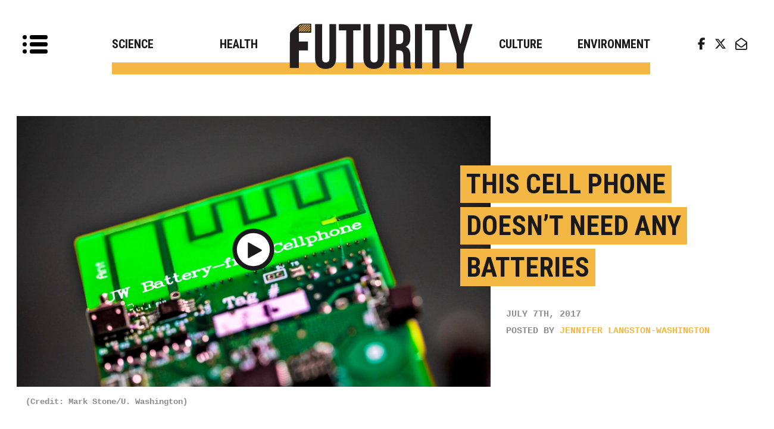

--- FILE ---
content_type: text/html; charset=UTF-8
request_url: http://www.futurity.org/cell-phones-batteries-light-1478672-2/
body_size: 20681
content:
<!DOCTYPE html>
<html lang="en-US">

<head>
	<meta charset="UTF-8">
<script type="text/javascript">
/* <![CDATA[ */
var gform;gform||(document.addEventListener("gform_main_scripts_loaded",function(){gform.scriptsLoaded=!0}),document.addEventListener("gform/theme/scripts_loaded",function(){gform.themeScriptsLoaded=!0}),window.addEventListener("DOMContentLoaded",function(){gform.domLoaded=!0}),gform={domLoaded:!1,scriptsLoaded:!1,themeScriptsLoaded:!1,isFormEditor:()=>"function"==typeof InitializeEditor,callIfLoaded:function(o){return!(!gform.domLoaded||!gform.scriptsLoaded||!gform.themeScriptsLoaded&&!gform.isFormEditor()||(gform.isFormEditor()&&console.warn("The use of gform.initializeOnLoaded() is deprecated in the form editor context and will be removed in Gravity Forms 3.1."),o(),0))},initializeOnLoaded:function(o){gform.callIfLoaded(o)||(document.addEventListener("gform_main_scripts_loaded",()=>{gform.scriptsLoaded=!0,gform.callIfLoaded(o)}),document.addEventListener("gform/theme/scripts_loaded",()=>{gform.themeScriptsLoaded=!0,gform.callIfLoaded(o)}),window.addEventListener("DOMContentLoaded",()=>{gform.domLoaded=!0,gform.callIfLoaded(o)}))},hooks:{action:{},filter:{}},addAction:function(o,r,e,t){gform.addHook("action",o,r,e,t)},addFilter:function(o,r,e,t){gform.addHook("filter",o,r,e,t)},doAction:function(o){gform.doHook("action",o,arguments)},applyFilters:function(o){return gform.doHook("filter",o,arguments)},removeAction:function(o,r){gform.removeHook("action",o,r)},removeFilter:function(o,r,e){gform.removeHook("filter",o,r,e)},addHook:function(o,r,e,t,n){null==gform.hooks[o][r]&&(gform.hooks[o][r]=[]);var d=gform.hooks[o][r];null==n&&(n=r+"_"+d.length),gform.hooks[o][r].push({tag:n,callable:e,priority:t=null==t?10:t})},doHook:function(r,o,e){var t;if(e=Array.prototype.slice.call(e,1),null!=gform.hooks[r][o]&&((o=gform.hooks[r][o]).sort(function(o,r){return o.priority-r.priority}),o.forEach(function(o){"function"!=typeof(t=o.callable)&&(t=window[t]),"action"==r?t.apply(null,e):e[0]=t.apply(null,e)})),"filter"==r)return e[0]},removeHook:function(o,r,t,n){var e;null!=gform.hooks[o][r]&&(e=(e=gform.hooks[o][r]).filter(function(o,r,e){return!!(null!=n&&n!=o.tag||null!=t&&t!=o.priority)}),gform.hooks[o][r]=e)}});
/* ]]> */
</script>

	<meta name="viewport" content="width=device-width, initial-scale=1, shrink-to-fit=no">
	<link rel="profile" href="http://gmpg.org/xfn/11">
	<link rel="pingback" href="http://www.futurity.org/wp/xmlrpc.php">
	<link rel="stylesheet" href="https://cdnjs.cloudflare.com/ajax/libs/font-awesome/6.5.1/css/all.min.css"
		integrity="sha512-DTOQO9RWCH3ppGqcWaEA1BIZOC6xxalwEsw9c2QQeAIftl+Vegovlnee1c9QX4TctnWMn13TZye+giMm8e2LwA=="
		crossorigin="anonymous" referrerpolicy="no-referrer" />
	


	<script>
		(function (w, d, s, l, i) {
			w[l] = w[l] || [];
			w[l].push({
				'gtm.start': new Date().getTime(),
				event: 'gtm.js'
			});
			var f = d.getElementsByTagName(s)[0],
				j = d.createElement(s),
				dl = l != 'dataLayer' ? '&l=' + l : '';
			j.async = true;
			j.src =
				'https://www.googletagmanager.com/gtm.js?id=' + i + dl;
			f.parentNode.insertBefore(j, f);
		})(window, document, 'script', 'dataLayer', 'GTM-P48FHMK');
	</script>
	<!-- End Google Tag Manager -->


	<style>
		.tr {
			left: inherit !important;
		}

		.br {
			left: inherit !important;
		}

		@media (min-width: 992px) {
			.featured-topics [class*="col-"]:nth-child(2n+1) {
				clear: left;
			}
		}
	</style>
	<meta name='robots' content='index, follow, max-image-preview:large, max-snippet:-1, max-video-preview:-1' />
	<style>img:is([sizes="auto" i], [sizes^="auto," i]) { contain-intrinsic-size: 3000px 1500px }</style>
	
<!-- Google Tag Manager for WordPress by gtm4wp.com -->
<script data-cfasync="false" data-pagespeed-no-defer>
	var gtm4wp_datalayer_name = "dataLayer";
	var dataLayer = dataLayer || [];
</script>
<!-- End Google Tag Manager for WordPress by gtm4wp.com -->
	<!-- This site is optimized with the Yoast SEO Premium plugin v22.8 (Yoast SEO v26.7) - https://yoast.com/wordpress/plugins/seo/ -->
	<title>This cell phone doesn&#039;t need any batteries - Futurity</title>
<link data-rocket-prefetch href="https://dc8xl0ndzn2cb.cloudfront.net" rel="dns-prefetch">
<link data-rocket-prefetch href="https://connect.facebook.net" rel="dns-prefetch">
<link data-rocket-prefetch href="https://www.googletagmanager.com" rel="dns-prefetch">
<link data-rocket-prefetch href="https://cdnjs.cloudflare.com" rel="dns-prefetch">
<link data-rocket-prefetch href="https://fonts.googleapis.com" rel="dns-prefetch">
<link data-rocket-preload as="style" href="https://fonts.googleapis.com/css?family=Roboto%20Condensed%3A700&#038;display=swap" rel="preload">
<link href="https://fonts.googleapis.com/css?family=Roboto%20Condensed%3A700&#038;display=swap" media="print" onload="this.media=&#039;all&#039;" rel="stylesheet">
<noscript data-wpr-hosted-gf-parameters=""><link rel="stylesheet" href="https://fonts.googleapis.com/css?family=Roboto%20Condensed%3A700&#038;display=swap"></noscript><link rel="preload" data-rocket-preload as="image" href="https://www.futurity.org/wp/wp-content/themes/futurity/assets/img/logo-2018.svg" fetchpriority="high">
	<meta name="description" content="Instead of batteries, a new phone gets its power from ambient radio signals and light. Watch researchers use it to make a Skype call." />
	<link rel="canonical" href="https://www.futurity.org/cell-phones-batteries-light-1478672-2/" />
	<meta property="og:locale" content="en_US" />
	<meta property="og:type" content="article" />
	<meta property="og:title" content="This cell phone doesn&#039;t need any batteries" />
	<meta property="og:description" content="Instead of batteries, a new phone gets its power from ambient radio signals and light. Watch researchers use it to make a Skype call." />
	<meta property="og:url" content="https://www.futurity.org/cell-phones-batteries-light-1478672-2/" />
	<meta property="og:site_name" content="Futurity" />
	<meta property="article:publisher" content="https://www.facebook.com/pages/Futurity/143906865226" />
	<meta property="article:published_time" content="2017-07-07T15:14:01+00:00" />
	<meta property="article:modified_time" content="2017-07-07T15:26:19+00:00" />
	<meta property="og:image" content="https://www.futurity.org/wp/wp-content/uploads/2017/07/battery-free_cell_1600.jpg" />
	<meta property="og:image:width" content="1600" />
	<meta property="og:image:height" content="915" />
	<meta property="og:image:type" content="image/jpeg" />
	<meta name="author" content="Jennifer Langston-Washington" />
	<meta name="twitter:card" content="summary_large_image" />
	<meta name="twitter:creator" content="@FuturityNews" />
	<meta name="twitter:site" content="@FuturityNews" />
	<meta name="twitter:label1" content="Written by" />
	<meta name="twitter:data1" content="Jennifer Langston-Washington" />
	<meta name="twitter:label2" content="Est. reading time" />
	<meta name="twitter:data2" content="4 minutes" />
	<script type="application/ld+json" class="yoast-schema-graph">{"@context":"https://schema.org","@graph":[{"@type":"Article","@id":"https://www.futurity.org/cell-phones-batteries-light-1478672-2/#article","isPartOf":{"@id":"https://www.futurity.org/cell-phones-batteries-light-1478672-2/"},"author":{"name":"Jennifer Langston-Washington","@id":"https://www.futurity.org/#/schema/person/15a44c0413902fb7113dbe4a79492599"},"headline":"This cell phone doesn&#8217;t need any batteries","datePublished":"2017-07-07T15:14:01+00:00","dateModified":"2017-07-07T15:26:19+00:00","mainEntityOfPage":{"@id":"https://www.futurity.org/cell-phones-batteries-light-1478672-2/"},"wordCount":827,"commentCount":0,"publisher":{"@id":"https://www.futurity.org/#organization"},"image":{"@id":"https://www.futurity.org/cell-phones-batteries-light-1478672-2/#primaryimage"},"thumbnailUrl":"https://www.futurity.org/wp/wp-content/uploads/2017/07/battery-free_cell_1600.jpg","keywords":["batteries","light","mobile devices","radio waves"],"articleSection":["Science and Technology"],"inLanguage":"en-US","potentialAction":[{"@type":"CommentAction","name":"Comment","target":["https://www.futurity.org/cell-phones-batteries-light-1478672-2/#respond"]}]},{"@type":"WebPage","@id":"https://www.futurity.org/cell-phones-batteries-light-1478672-2/","url":"https://www.futurity.org/cell-phones-batteries-light-1478672-2/","name":"This cell phone doesn't need any batteries - Futurity","isPartOf":{"@id":"https://www.futurity.org/#website"},"primaryImageOfPage":{"@id":"https://www.futurity.org/cell-phones-batteries-light-1478672-2/#primaryimage"},"image":{"@id":"https://www.futurity.org/cell-phones-batteries-light-1478672-2/#primaryimage"},"thumbnailUrl":"https://www.futurity.org/wp/wp-content/uploads/2017/07/battery-free_cell_1600.jpg","datePublished":"2017-07-07T15:14:01+00:00","dateModified":"2017-07-07T15:26:19+00:00","description":"Instead of batteries, a new phone gets its power from ambient radio signals and light. Watch researchers use it to make a Skype call.","breadcrumb":{"@id":"https://www.futurity.org/cell-phones-batteries-light-1478672-2/#breadcrumb"},"inLanguage":"en-US","potentialAction":[{"@type":"ReadAction","target":["https://www.futurity.org/cell-phones-batteries-light-1478672-2/"]}]},{"@type":"ImageObject","inLanguage":"en-US","@id":"https://www.futurity.org/cell-phones-batteries-light-1478672-2/#primaryimage","url":"https://www.futurity.org/wp/wp-content/uploads/2017/07/battery-free_cell_1600.jpg","contentUrl":"https://www.futurity.org/wp/wp-content/uploads/2017/07/battery-free_cell_1600.jpg","width":1600,"height":915,"caption":"(Credit: Mark Stone/U. Washington)"},{"@type":"BreadcrumbList","@id":"https://www.futurity.org/cell-phones-batteries-light-1478672-2/#breadcrumb","itemListElement":[{"@type":"ListItem","position":1,"name":"Home","item":"https://www.futurity.org/"},{"@type":"ListItem","position":2,"name":"Archives","item":"https://www.futurity.org/archives/"},{"@type":"ListItem","position":3,"name":"This cell phone doesn&#8217;t need any batteries"}]},{"@type":"WebSite","@id":"https://www.futurity.org/#website","url":"https://www.futurity.org/","name":"Futurity","description":"Research news from top universities.","publisher":{"@id":"https://www.futurity.org/#organization"},"potentialAction":[{"@type":"SearchAction","target":{"@type":"EntryPoint","urlTemplate":"https://www.futurity.org/?s={search_term_string}"},"query-input":{"@type":"PropertyValueSpecification","valueRequired":true,"valueName":"search_term_string"}}],"inLanguage":"en-US"},{"@type":"Organization","@id":"https://www.futurity.org/#organization","name":"Futurity","url":"https://www.futurity.org/","logo":{"@type":"ImageObject","inLanguage":"en-US","@id":"https://www.futurity.org/#/schema/logo/image/","url":"https://www.futurity.org/wp/wp-content/uploads/2019/05/logo-2018.png","contentUrl":"https://www.futurity.org/wp/wp-content/uploads/2019/05/logo-2018.png","width":332,"height":105,"caption":"Futurity"},"image":{"@id":"https://www.futurity.org/#/schema/logo/image/"},"sameAs":["https://www.facebook.com/pages/Futurity/143906865226","https://x.com/FuturityNews"]},{"@type":"Person","@id":"https://www.futurity.org/#/schema/person/15a44c0413902fb7113dbe4a79492599","name":"Jennifer Langston-Washington","image":{"@type":"ImageObject","inLanguage":"en-US","@id":"https://www.futurity.org/#/schema/person/image/","url":"https://secure.gravatar.com/avatar/47008ec0d160c54e974baf8489bed5f55a3f00c37ac8821f916d2ec1fcbc7303?s=96&d=mm&r=pg","contentUrl":"https://secure.gravatar.com/avatar/47008ec0d160c54e974baf8489bed5f55a3f00c37ac8821f916d2ec1fcbc7303?s=96&d=mm&r=pg","caption":"Jennifer Langston-Washington"},"url":"https://www.futurity.org/author/washington-langston/"}]}</script>
	<!-- / Yoast SEO Premium plugin. -->


<link href='https://fonts.gstatic.com' crossorigin rel='preconnect' />
<link rel="alternate" type="application/rss+xml" title="Futurity &raquo; Feed" href="https://www.futurity.org/feed/" />
<link rel="alternate" type="application/rss+xml" title="Futurity &raquo; Comments Feed" href="https://www.futurity.org/comments/feed/" />
<link rel="alternate" type="application/rss+xml" title="Futurity &raquo; This cell phone doesn&#8217;t need any batteries Comments Feed" href="https://www.futurity.org/cell-phones-batteries-light-1478672-2/feed/" />
		<!-- This site uses the Google Analytics by ExactMetrics plugin v8.11.1 - Using Analytics tracking - https://www.exactmetrics.com/ -->
		<!-- Note: ExactMetrics is not currently configured on this site. The site owner needs to authenticate with Google Analytics in the ExactMetrics settings panel. -->
					<!-- No tracking code set -->
				<!-- / Google Analytics by ExactMetrics -->
		<link rel='stylesheet' id='searchandfilter-css' href='https://www.futurity.org/wp/wp-content/plugins/search-filter/style.css?ver=1' type='text/css' media='all' />
<link rel='stylesheet' id='futurity-style-css' href='https://www.futurity.org/assets/css/style.css?ver=6.8.3' type='text/css' media='all' />
<script type="text/javascript" src="https://cdnjs.cloudflare.com/ajax/libs/jquery/2.1.3/jquery.min.js?ver=1.8.2" id="jquery-js"></script>
<link rel="https://api.w.org/" href="https://www.futurity.org/wp-json/" /><link rel="alternate" title="JSON" type="application/json" href="https://www.futurity.org/wp-json/wp/v2/posts/1478672" /><link rel="EditURI" type="application/rsd+xml" title="RSD" href="https://www.futurity.org/wp/xmlrpc.php?rsd" />
<meta name="generator" content="WordPress 6.8.3" />
<link rel='shortlink' href='https://www.futurity.org/?p=1478672' />
<link rel="alternate" title="oEmbed (JSON)" type="application/json+oembed" href="https://www.futurity.org/wp-json/oembed/1.0/embed?url=https%3A%2F%2Fwww.futurity.org%2Fcell-phones-batteries-light-1478672-2%2F" />
<link rel="alternate" title="oEmbed (XML)" type="text/xml+oembed" href="https://www.futurity.org/wp-json/oembed/1.0/embed?url=https%3A%2F%2Fwww.futurity.org%2Fcell-phones-batteries-light-1478672-2%2F&#038;format=xml" />
<!-- Google Tag Manager -->
	<script>
		(function (w, d, s, l, i) {
			w[l] = w[l] || [];
			w[l].push({ "gtm.start": new Date().getTime(), event: "gtm.js" });
			var f = d.getElementsByTagName(s)[0],
				j = d.createElement(s),
				dl = l != "dataLayer" ? "&amp;l=" + l : "";
			j.async = true;
			j.src = "https://www.googletagmanager.com/gtm.js?id=" + i + dl;
			f.parentNode.insertBefore(j, f);
		})(window, document, "script", "dataLayer", "GTM-TT7PP8Z");
	</script>
	<!-- End Google Tag Manager -->
<!-- Google Tag Manager for WordPress by gtm4wp.com -->
<!-- GTM Container placement set to off -->
<script data-cfasync="false" data-pagespeed-no-defer>
	var dataLayer_content = {"pageTitle":"This cell phone doesn't need any batteries - Futurity","pagePostType":"post","pagePostType2":"single-post","pageCategory":["science-technology"],"pageAttributes":["batteries","light","mobile-devices","radio-waves"],"pagePostAuthor":"Jennifer Langston-Washington","pagePostDate":"July 7, 2017","pagePostDateYear":2017,"pagePostDateMonth":7,"pagePostDateDay":7,"pagePostDateDayName":"Friday","pagePostDateHour":11,"pagePostDateMinute":14,"pagePostDateIso":"2017-07-07T11:14:01-04:00","pagePostDateUnix":1499426041};
	dataLayer.push( dataLayer_content );
</script>
<script data-cfasync="false" data-pagespeed-no-defer>
	console.warn && console.warn("[GTM4WP] Google Tag Manager container code placement set to OFF !!!");
	console.warn && console.warn("[GTM4WP] Data layer codes are active but GTM container must be loaded using custom coding !!!");
</script>
<!-- End Google Tag Manager for WordPress by gtm4wp.com --><style type="text/css">.recentcomments a{display:inline !important;padding:0 !important;margin:0 !important;}</style><link rel="icon" href="https://www.futurity.org/wp/wp-content/uploads/2018/08/futurity_ico-70x70.png" sizes="32x32" />
<link rel="icon" href="https://www.futurity.org/wp/wp-content/uploads/2018/08/futurity_ico.png" sizes="192x192" />
<link rel="apple-touch-icon" href="https://www.futurity.org/wp/wp-content/uploads/2018/08/futurity_ico.png" />
<meta name="msapplication-TileImage" content="https://www.futurity.org/wp/wp-content/uploads/2018/08/futurity_ico.png" />
		<style type="text/css" id="wp-custom-css">
			/* Sizing Queries */
@media (max-width: 986px){
	.home-loop .main-posts .alm-reveal li a{
		display: inline !important;
	}
	.home-loop .main-posts .alm-reveal li .tags{
		left: 0;
    padding-left: 0;
	}
	body .site-header .social-icons{
				display: none;
	}
	.side-navigation-widget:last-of-type .social-icons{
		display: block;
	}
	.related-articles{
		left: 0;
	}
}
.side-navigation-widget {
    min-width: 260px;
}
@media (max-width: 400px){
	.category-page .main-posts .alm-reveal li, .type-page .main-posts .alm-reveal li {
	    margin: 40px auto;
	}
}
@media (max-height: 375px){
	.signup-modal {
		top: -150vh;
	}
	.signup_open .signup-modal {
    transform: translateY(150vh);
	}
	.signup-modal .inner{
		padding: 10px 50px;
	}
	.signup-modal .inner .gform_wrapper ul li.gfield{
		margin-top: 5px;
	}
	.signup-modal .inner .gform_wrapper .top_label div.ginput_container{
		margin-top: 0;
	}
	.signup-modal .inner .gform_wrapper .gform_footer input{
		margin-top: 5px;
	}
	.signup-modal .inner .close{
    top: 0;
    right: 0;
    border-radius: 0;
	}
}

/* Home Page Loop */
.home-loop .main-posts .alm-reveal li p{
	margin: 0;
}
.home-loop .main-posts .alm-reveal:first-of-type li:first-of-type .tags{
	padding-left: 1%;
}
.home-loop .main-posts .alm-reveal:first-of-type li:nth-of-type(6) .tags{
	padding-left: 1%;
}

/* Infinite Scroll Loader */
#ajax-load-more .alm-load-more-btn{
  display: block !important;
}

/* Required in Form */
.gform_wrapper .gfield_required{
	color: red !important;
}

/* Article University */
.article .article-content .stickem-container .sticy-share-block .share-section.university a{
	display: inline;
}

/* Article Bullets  */
.article .article-content ul, .article .article-content ol{
	padding: 20px 0 20px 80px;
}

/* Article Interview */
.article .article-content .lower-content p:first-of-type{
	  padding: 0 40px;
    font-size: 12pt;
		font-weight: normal;
		line-height: 28px;
	  color: #1A1919;
		margin-bottom: 20px;
}
.article .article-content .lower-content p{
		margin-bottom: 20px;
}

/* Article Slideshow Caption */
.carousel-inner > .item .caption {
    display: block !important;
    position: absolute;
    z-index: 1;
    bottom: 10px;
    font-family: Courier New, Courier, Lucida Sans Typewriter, Lucida Typewriter, monospace;
    font-weight: bold;
    left: 10px;
    background: rgba(0,0,0,.65);
    font-size: 10pt;
    padding: 5px 10px 3px;
    color: white;
}

/* Article Footer */
footer.article-meta p{
	font-family: Courier New, Courier, Lucida Sans Typewriter, Lucida Typewriter, monospace;
    font-weight: bold;
	font-size: 12pt !important;
}
footer.article-meta p a{
	font-family: Courier New, Courier, Lucida Sans Typewriter, Lucida Typewriter, monospace;
    font-weight: bold;
	font-size: 12pt;
}

/* Sidebar Menu */
.side-bar-menu{
	overflow-y: scroll;
	padding-bottom: 100px;
}

/* Mobile Footer */
body .mobile-footer-menu{
	left: 0;
	transition: .4s;
	overflow: scroll;
}
body.mobileOpen .mobile-footer-menu{
	left: 260px !important;
}
.article-wrap .wp-caption{
	padding: 0 40px;
}		</style>
		<style id="rocket-lazyrender-inline-css">[data-wpr-lazyrender] {content-visibility: auto;}</style><meta name="generator" content="WP Rocket 3.20.3" data-wpr-features="wpr_preconnect_external_domains wpr_automatic_lazy_rendering wpr_oci wpr_image_dimensions wpr_desktop" /></head>

<body class="wp-singular post-template-default single single-post postid-1478672 single-format-video wp-theme-futurity group-blog" id="body">

	<!-- Google Tag Manager (noscript) -->
	<noscript><iframe src="https://www.googletagmanager.com/ns.html?id=GTM-P48FHMK" height="0" width="0"
			style="display:none;visibility:hidden"></iframe></noscript>
	<!-- End Google Tag Manager (noscript) -->

	<div  id="mobile-search"><form role="search" method="get" class="search-form" action="https://www.futurity.org/">
				<label>
					<span class="screen-reader-text">Search for:</span>
					<input type="search" class="search-field" placeholder="Search &hellip;" value="" name="s" />
				</label>
				<input type="submit" class="search-submit" value="Search" />
			</form></div>
	<header  class="site-header" role="banner">

		<div  class="side-bar-menu">
			<div  class="side-navigation-widget"><form role="search" method="get" class="search-form" action="https://www.futurity.org/">
				<label>
					<span class="screen-reader-text">Search for:</span>
					<input type="search" class="search-field" placeholder="Search &hellip;" value="" name="s" />
				</label>
				<input type="submit" class="search-submit" value="Search" />
			</form></div><div  class="side-navigation-widget">			<div class="textwidget"><p>Futurity is your source of research news from leading universities.</p>
</div>
		</div><div  class="side-navigation-widget"><div class="menu-sidebar-one-container"><ul id="menu-sidebar-one" class="menu"><li id="menu-item-1805916" class="menu-item menu-item-type-post_type menu-item-object-page menu-item-1805916"><a href="https://www.futurity.org/about/">About Futurity</a></li>
<li id="menu-item-2930162" class="menu-item menu-item-type-custom menu-item-object-custom menu-item-2930162"><a href="https://www.futurity.org/about/#universities">Universities</a></li>
</ul></div></div><div  class="side-navigation-widget"><div class="menu-primary-navigation-container"><ul id="menu-primary-navigation" class="menu"><li id="menu-item-1805846" class="menu-item menu-item-type-taxonomy menu-item-object-category current-post-ancestor current-menu-parent current-post-parent menu-item-1805846"><a href="https://www.futurity.org/category/science-technology/">Science</a></li>
<li id="menu-item-1805836" class="menu-item menu-item-type-taxonomy menu-item-object-category menu-item-1805836"><a href="https://www.futurity.org/category/health-medicine/">Health</a></li>
<li id="menu-item-1805856" class="menu-item menu-item-type-taxonomy menu-item-object-category menu-item-1805856"><a href="https://www.futurity.org/category/society-culture/">Culture</a></li>
<li id="menu-item-1805866" class="menu-item menu-item-type-taxonomy menu-item-object-category menu-item-1805866"><a href="https://www.futurity.org/category/earth-environment/">Environment</a></li>
</ul></div></div><div  class="side-navigation-widget"><div class="menu-secondary-menu-container"><ul id="menu-secondary-menu" class="menu"><li id="menu-item-1170676" class="menu-item menu-item-type-post_type menu-item-object-page menu-item-1170676"><a href="https://www.futurity.org/videos/">Videos</a></li>
<li id="menu-item-1170656" class="menu-item menu-item-type-post_type menu-item-object-page menu-item-1170656"><a href="https://www.futurity.org/interviews/">Interviews</a></li>
<li id="menu-item-1170666" class="menu-item menu-item-type-post_type menu-item-object-page menu-item-1170666"><a href="https://www.futurity.org/slideshows/">Slideshows</a></li>
<li id="menu-item-1170646" class="menu-item menu-item-type-post_type menu-item-object-page menu-item-1170646"><a href="https://www.futurity.org/audio/">Audio</a></li>
</ul></div></div><div  class="widget_text side-navigation-widget"><div class="textwidget custom-html-widget"><div  class="social-icons">
        <ul>
            <li><a href="https://www.facebook.com/futuritynews" class="icon" id="fb"><i class="fab fa-facebook-f"></i></a></li>
            <li><a href="https://twitter.com/FuturityNews" class="icon" id="tw"><i class="fab fa-twitter"></i></a></li>
            <li><a href="/subscribe/" class="icon" id="subscribe"><i class="far fa-envelope-open"></i></a></li>
        </ul>
    </div></div></div>		</div>

		<nav class="main-nav navbar navbar-default" role="navigation">

			<div class="toggle-button" onclick="toggleFunction()">
				<div class="tog_line"><span class="dot"></span><span class="line"></span></div>
				<div class="tog_line"><span class="dot"></span><span class="line"></span></div>
				<div class="tog_line"><span class="dot"></span><span class="line"></span></div>
			</div>

			<div  class="container-fluid">

				<div class="collapse navbar-collapse navbar-nav" id="collapse_nav">
					<div class="menu-wrap">
						<ul class="menu-primary nav navbar-nav">
							<li class="menu-item menu-item-type-taxonomy menu-item-object-category current-post-ancestor current-menu-parent current-post-parent menu-item-1805846"><a title="Science" href="https://www.futurity.org/category/science-technology/">Science</a></li>
<li class="menu-item menu-item-type-taxonomy menu-item-object-category menu-item-1805836"><a title="Health" href="https://www.futurity.org/category/health-medicine/">Health</a></li>
<li class="menu-item menu-item-type-taxonomy menu-item-object-category menu-item-1805856"><a title="Culture" href="https://www.futurity.org/category/society-culture/">Culture</a></li>
<li class="menu-item menu-item-type-taxonomy menu-item-object-category menu-item-1805866"><a title="Environment" href="https://www.futurity.org/category/earth-environment/">Environment</a></li>
						</ul>
					</div>
				</div>


				<div class="navbar-header">
											<div class="navbar-brand">
							<a href="https://www.futurity.org/" class="logo">
								<img fetchpriority="high" width="330" height="104" src="http://www.futurity.org/wp/wp-content/themes/futurity/assets/img/logo-2018.svg" alt="Futurity Logo">
								<span class="sr-only">Research news from top universities</span>
							</a>
						</div>
									</div>

			</div>
			<button class="mobile-search-button" onclick="searchFunction()">&nbsp;</button>
		</nav>

		<div class="social-icons">
			<ul>
				<li><a href="https://www.facebook.com/futuritynews" class="icon" id="fb"><i class="fab fa-facebook-f"></i></a>
				</li>
				<li><a href="https://twitter.com/FuturityNews" class="icon" id="tw"><i class="fab fa-x-twitter"></i></a></li>
				<li><a href="https://www.futurity.org/subscribe/" class="icon" id="subscribe"><i
							class="far fa-envelope-open"></i> <span>Subscribe</span></a></li>
			</ul>
		</div>

	</header>

	<div  class="mobile-footer-menu">
		<ul class="menu-primary nav navbar-nav">
			<li class="menu-item menu-item-type-taxonomy menu-item-object-category current-post-ancestor current-menu-parent current-post-parent menu-item-1805846"><a title="Science" href="https://www.futurity.org/category/science-technology/">Science</a></li>
<li class="menu-item menu-item-type-taxonomy menu-item-object-category menu-item-1805836"><a title="Health" href="https://www.futurity.org/category/health-medicine/">Health</a></li>
<li class="menu-item menu-item-type-taxonomy menu-item-object-category menu-item-1805856"><a title="Culture" href="https://www.futurity.org/category/society-culture/">Culture</a></li>
<li class="menu-item menu-item-type-taxonomy menu-item-object-category menu-item-1805866"><a title="Environment" href="https://www.futurity.org/category/earth-environment/">Environment</a></li>
		</ul>
	</div>
	<!-- Header -->

	<!--Main-->
    <main  class="site-content" role="main">
                <div id="ajax-load-more" class="ajax-load-more-wrap infinite fading-circles"  data-alm-id="" data-canonical-url="https://www.futurity.org/cell-phones-batteries-light-1478672-2/" data-slug="cell-phones-batteries-light-1478672-2" data-post-id="1478672"  data-localized="ajax_load_more_vars" data-alm-object="ajax_load_more"><style type="text/css">.alm-btn-wrap{display:block;margin:0 0 25px;padding:10px 0 0;position:relative;text-align:center}.alm-btn-wrap .alm-load-more-btn{appearance:none;background:#ed7070;border:none;border-radius:3px;box-shadow:0 1px 1px rgba(0,0,0,.05);color:#fff;cursor:pointer;display:inline-block;font-size:14px;font-weight:500;height:44px;line-height:1;margin:0;padding:0 22px;position:relative;text-align:center;text-decoration:none;transition:all .1s ease;user-select:none;width:auto}.alm-btn-wrap .alm-load-more-btn:focus,.alm-btn-wrap .alm-load-more-btn:hover{background:#cb5151;color:#fff;text-decoration:none}.alm-btn-wrap .alm-load-more-btn:active{background:#ed7070;box-shadow:inset 0 1px 2px rgba(0,0,0,.1),0 0 0 2px rgba(0,0,0,.05);text-decoration:none;transition:none}.alm-btn-wrap .alm-load-more-btn:before{background-color:rgba(0,0,0,0);background-image:url("data:image/svg+xml;charset=utf-8,%3Csvg xmlns='http://www.w3.org/2000/svg' xml:space='preserve' viewBox='0 0 2400 2400'%3E%3Cg fill='none' stroke='%237f8287' stroke-linecap='round' stroke-width='200'%3E%3Cpath d='M1200 600V100'/%3E%3Cpath d='M1200 2300v-500' opacity='.5'/%3E%3Cpath d='m900 680.4-250-433' opacity='.917'/%3E%3Cpath d='m1750 2152.6-250-433' opacity='.417'/%3E%3Cpath d='m680.4 900-433-250' opacity='.833'/%3E%3Cpath d='m2152.6 1750-433-250' opacity='.333'/%3E%3Cpath d='M600 1200H100' opacity='.75'/%3E%3Cpath d='M2300 1200h-500' opacity='.25'/%3E%3Cpath d='m680.4 1500-433 250' opacity='.667'/%3E%3Cpath d='m2152.6 650-433 250' opacity='.167'/%3E%3Cpath d='m900 1719.6-250 433' opacity='.583'/%3E%3Cpath d='m1750 247.4-250 433' opacity='.083'/%3E%3CanimateTransform attributeName='transform' attributeType='XML' begin='0s' calcMode='discrete' dur='0.83333s' keyTimes='0;0.08333;0.16667;0.25;0.33333;0.41667;0.5;0.58333;0.66667;0.75;0.83333;0.91667' repeatCount='indefinite' type='rotate' values='0 1199 1199;30 1199 1199;60 1199 1199;90 1199 1199;120 1199 1199;150 1199 1199;180 1199 1199;210 1199 1199;240 1199 1199;270 1199 1199;300 1199 1199;330 1199 1199'/%3E%3C/g%3E%3C/svg%3E");background-position:50%;background-repeat:no-repeat;background-size:24px 24px;border-radius:0;content:"";display:block;height:100%;left:0;opacity:0;overflow:hidden;position:absolute;top:0;transition:all .1s ease;visibility:hidden;width:100%;z-index:1}.alm-btn-wrap .alm-load-more-btn.loading{background-color:rgba(0,0,0,0)!important;border-color:rgba(0,0,0,0)!important;box-shadow:none!important;color:rgba(0,0,0,0)!important;cursor:wait;outline:none!important;text-decoration:none}.alm-btn-wrap .alm-load-more-btn.loading:before{opacity:1;visibility:visible}.alm-btn-wrap .alm-load-more-btn.done,.alm-btn-wrap .alm-load-more-btn:disabled{background-color:#ed7070;box-shadow:none!important;opacity:.15;outline:none!important;pointer-events:none}.alm-btn-wrap .alm-load-more-btn.done:before,.alm-btn-wrap .alm-load-more-btn:before,.alm-btn-wrap .alm-load-more-btn:disabled:before{opacity:0;visibility:hidden}.alm-btn-wrap .alm-load-more-btn.done{cursor:default}.alm-btn-wrap .alm-load-more-btn:after{display:none!important}.alm-btn-wrap .alm-elementor-link{display:block;font-size:13px;margin:0 0 15px}@media screen and (min-width:768px){.alm-btn-wrap .alm-elementor-link{left:0;margin:0;position:absolute;top:50%;transform:translateY(-50%)}}.ajax-load-more-wrap.blue .alm-load-more-btn{background-color:#0284c7}.ajax-load-more-wrap.blue .alm-load-more-btn.loading,.ajax-load-more-wrap.blue .alm-load-more-btn:focus,.ajax-load-more-wrap.blue .alm-load-more-btn:hover{background:#0369a1;color:#fff;text-decoration:none}.ajax-load-more-wrap.blue .alm-load-more-btn:active{background-color:#0284c7}.ajax-load-more-wrap.green .alm-load-more-btn{background-color:#059669}.ajax-load-more-wrap.green .alm-load-more-btn.loading,.ajax-load-more-wrap.green .alm-load-more-btn:focus,.ajax-load-more-wrap.green .alm-load-more-btn:hover{background:#047857;color:#fff;text-decoration:none}.ajax-load-more-wrap.green .alm-load-more-btn:active{background-color:#059669}.ajax-load-more-wrap.purple .alm-load-more-btn{background-color:#7e46e5}.ajax-load-more-wrap.purple .alm-load-more-btn.loading,.ajax-load-more-wrap.purple .alm-load-more-btn:focus,.ajax-load-more-wrap.purple .alm-load-more-btn:hover{background:#6e3dc8;color:#fff;text-decoration:none}.ajax-load-more-wrap.purple .alm-load-more-btn:active{background-color:#7e46e5}.ajax-load-more-wrap.grey .alm-load-more-btn{background-color:#7c8087}.ajax-load-more-wrap.grey .alm-load-more-btn.loading,.ajax-load-more-wrap.grey .alm-load-more-btn:focus,.ajax-load-more-wrap.grey .alm-load-more-btn:hover{background:#65686d;color:#fff;text-decoration:none}.ajax-load-more-wrap.grey .alm-load-more-btn:active{background-color:#7c8087}.ajax-load-more-wrap.dark .alm-load-more-btn{background-color:#3f3f46}.ajax-load-more-wrap.dark .alm-load-more-btn.loading,.ajax-load-more-wrap.dark .alm-load-more-btn:focus,.ajax-load-more-wrap.dark .alm-load-more-btn:hover{background:#18181b;color:#fff;text-decoration:none}.ajax-load-more-wrap.dark .alm-load-more-btn:active{background-color:#3f3f46}.ajax-load-more-wrap.is-outline .alm-load-more-btn.loading,.ajax-load-more-wrap.light-grey .alm-load-more-btn.loading,.ajax-load-more-wrap.white .alm-load-more-btn.loading,.ajax-load-more-wrap.white-inverse .alm-load-more-btn.loading{background-color:rgba(0,0,0,0)!important;border-color:rgba(0,0,0,0)!important;box-shadow:none!important;color:rgba(0,0,0,0)!important}.ajax-load-more-wrap.is-outline .alm-load-more-btn{background-color:#fff;border:1px solid hsla(0,78%,68%,.75);color:#ed7070}.ajax-load-more-wrap.is-outline .alm-load-more-btn.done,.ajax-load-more-wrap.is-outline .alm-load-more-btn:focus,.ajax-load-more-wrap.is-outline .alm-load-more-btn:hover{background-color:hsla(0,78%,68%,.05);border-color:#cb5151;color:#cb5151}.ajax-load-more-wrap.is-outline .alm-load-more-btn:active{background-color:hsla(0,78%,68%,.025);border-color:#ed7070}.ajax-load-more-wrap.white .alm-load-more-btn{background-color:#fff;border:1px solid #d6d9dd;color:#59595c}.ajax-load-more-wrap.white .alm-load-more-btn.done,.ajax-load-more-wrap.white .alm-load-more-btn:focus,.ajax-load-more-wrap.white .alm-load-more-btn:hover{background-color:#fff;border-color:#afb3b9;color:#303032}.ajax-load-more-wrap.white .alm-load-more-btn:active{background-color:#f9fafb;border-color:hsla(216,7%,71%,.65)}.ajax-load-more-wrap.light-grey .alm-load-more-btn{background-color:#f3f4f6;border:1px solid hsla(218,4%,51%,.25);color:#3f3f46}.ajax-load-more-wrap.light-grey .alm-load-more-btn.done,.ajax-load-more-wrap.light-grey .alm-load-more-btn:focus,.ajax-load-more-wrap.light-grey .alm-load-more-btn:hover{background-color:#f9fafb;border-color:hsla(218,4%,51%,.5);color:#18181b}.ajax-load-more-wrap.light-grey .alm-load-more-btn:active{border-color:hsla(218,4%,51%,.25)}.ajax-load-more-wrap.white-inverse .alm-load-more-btn{background-color:hsla(0,0%,100%,.3);border:none;box-shadow:none;color:#fff}.ajax-load-more-wrap.white-inverse .alm-load-more-btn:before{background-image:url("data:image/svg+xml;charset=utf-8,%3Csvg xmlns='http://www.w3.org/2000/svg' xml:space='preserve' viewBox='0 0 2400 2400'%3E%3Cg fill='none' stroke='%23f3f4f6' stroke-linecap='round' stroke-width='200'%3E%3Cpath d='M1200 600V100'/%3E%3Cpath d='M1200 2300v-500' opacity='.5'/%3E%3Cpath d='m900 680.4-250-433' opacity='.917'/%3E%3Cpath d='m1750 2152.6-250-433' opacity='.417'/%3E%3Cpath d='m680.4 900-433-250' opacity='.833'/%3E%3Cpath d='m2152.6 1750-433-250' opacity='.333'/%3E%3Cpath d='M600 1200H100' opacity='.75'/%3E%3Cpath d='M2300 1200h-500' opacity='.25'/%3E%3Cpath d='m680.4 1500-433 250' opacity='.667'/%3E%3Cpath d='m2152.6 650-433 250' opacity='.167'/%3E%3Cpath d='m900 1719.6-250 433' opacity='.583'/%3E%3Cpath d='m1750 247.4-250 433' opacity='.083'/%3E%3CanimateTransform attributeName='transform' attributeType='XML' begin='0s' calcMode='discrete' dur='0.83333s' keyTimes='0;0.08333;0.16667;0.25;0.33333;0.41667;0.5;0.58333;0.66667;0.75;0.83333;0.91667' repeatCount='indefinite' type='rotate' values='0 1199 1199;30 1199 1199;60 1199 1199;90 1199 1199;120 1199 1199;150 1199 1199;180 1199 1199;210 1199 1199;240 1199 1199;270 1199 1199;300 1199 1199;330 1199 1199'/%3E%3C/g%3E%3C/svg%3E")}.ajax-load-more-wrap.white-inverse .alm-load-more-btn.done,.ajax-load-more-wrap.white-inverse .alm-load-more-btn:focus,.ajax-load-more-wrap.white-inverse .alm-load-more-btn:hover{background-color:hsla(0,0%,100%,.925);color:#3f3f46}.ajax-load-more-wrap.white-inverse .alm-load-more-btn:active{background-color:hsla(0,0%,100%,.85);box-shadow:inset 0 1px 2px rgba(0,0,0,.1)}.ajax-load-more-wrap.infinite>.alm-btn-wrap .alm-load-more-btn{background:none!important;border:none!important;box-shadow:none!important;cursor:default!important;opacity:0;outline:none!important;overflow:hidden;padding:0;text-indent:-9999px;width:100%}.ajax-load-more-wrap.infinite>.alm-btn-wrap .alm-load-more-btn:before{background-size:28px 28px}.ajax-load-more-wrap.infinite>.alm-btn-wrap .alm-load-more-btn:active,.ajax-load-more-wrap.infinite>.alm-btn-wrap .alm-load-more-btn:focus{outline:none}.ajax-load-more-wrap.infinite>.alm-btn-wrap .alm-load-more-btn.done{opacity:0}.ajax-load-more-wrap.infinite>.alm-btn-wrap .alm-load-more-btn.loading{opacity:1;padding:0}.ajax-load-more-wrap.infinite.classic>.alm-btn-wrap .alm-load-more-btn:before{background-image:url("data:image/svg+xml;charset=utf-8,%3Csvg xmlns='http://www.w3.org/2000/svg' xml:space='preserve' viewBox='0 0 2400 2400'%3E%3Cg fill='none' stroke='%237f8287' stroke-linecap='round' stroke-width='200'%3E%3Cpath d='M1200 600V100'/%3E%3Cpath d='M1200 2300v-500' opacity='.5'/%3E%3Cpath d='m900 680.4-250-433' opacity='.917'/%3E%3Cpath d='m1750 2152.6-250-433' opacity='.417'/%3E%3Cpath d='m680.4 900-433-250' opacity='.833'/%3E%3Cpath d='m2152.6 1750-433-250' opacity='.333'/%3E%3Cpath d='M600 1200H100' opacity='.75'/%3E%3Cpath d='M2300 1200h-500' opacity='.25'/%3E%3Cpath d='m680.4 1500-433 250' opacity='.667'/%3E%3Cpath d='m2152.6 650-433 250' opacity='.167'/%3E%3Cpath d='m900 1719.6-250 433' opacity='.583'/%3E%3Cpath d='m1750 247.4-250 433' opacity='.083'/%3E%3CanimateTransform attributeName='transform' attributeType='XML' begin='0s' calcMode='discrete' dur='0.83333s' keyTimes='0;0.08333;0.16667;0.25;0.33333;0.41667;0.5;0.58333;0.66667;0.75;0.83333;0.91667' repeatCount='indefinite' type='rotate' values='0 1199 1199;30 1199 1199;60 1199 1199;90 1199 1199;120 1199 1199;150 1199 1199;180 1199 1199;210 1199 1199;240 1199 1199;270 1199 1199;300 1199 1199;330 1199 1199'/%3E%3C/g%3E%3C/svg%3E")}.ajax-load-more-wrap.infinite.circle-spinner>.alm-btn-wrap .alm-load-more-btn:before{background-image:url("data:image/svg+xml;charset=utf-8,%3Csvg xmlns='http://www.w3.org/2000/svg' fill='%237f8287' viewBox='0 0 24 24'%3E%3Cpath d='M12 1a11 11 0 1 0 11 11A11 11 0 0 0 12 1m0 19a8 8 0 1 1 8-8 8 8 0 0 1-8 8' opacity='.25'/%3E%3Cpath d='M10.14 1.16a11 11 0 0 0-9 8.92A1.59 1.59 0 0 0 2.46 12a1.52 1.52 0 0 0 1.65-1.3 8 8 0 0 1 6.66-6.61A1.42 1.42 0 0 0 12 2.69a1.57 1.57 0 0 0-1.86-1.53'%3E%3CanimateTransform attributeName='transform' dur='0.75s' repeatCount='indefinite' type='rotate' values='0 12 12;360 12 12'/%3E%3C/path%3E%3C/svg%3E")}.ajax-load-more-wrap.infinite.fading-circles>.alm-btn-wrap .alm-load-more-btn:before,.ajax-load-more-wrap.infinite.fading-squares>.alm-btn-wrap .alm-load-more-btn:before,.ajax-load-more-wrap.infinite.ripples>.alm-btn-wrap .alm-load-more-btn:before{background-size:38px 38px}.ajax-load-more-wrap.infinite.fading-circles>.alm-btn-wrap .alm-load-more-btn:before{background-image:url("data:image/svg+xml;charset=utf-8,%3Csvg xmlns='http://www.w3.org/2000/svg' viewBox='0 0 200 200'%3E%3Ccircle cx='40' cy='100' r='15' fill='%237f8287' stroke='%237f8287' stroke-width='5'%3E%3Canimate attributeName='opacity' begin='-.4' calcMode='spline' dur='1.5' keySplines='.5 0 .5 1;.5 0 .5 1' repeatCount='indefinite' values='1;0;1;'/%3E%3C/circle%3E%3Ccircle cx='100' cy='100' r='15' fill='%237f8287' stroke='%237f8287' stroke-width='5'%3E%3Canimate attributeName='opacity' begin='-.2' calcMode='spline' dur='1.5' keySplines='.5 0 .5 1;.5 0 .5 1' repeatCount='indefinite' values='1;0;1;'/%3E%3C/circle%3E%3Ccircle cx='160' cy='100' r='15' fill='%237f8287' stroke='%237f8287' stroke-width='5'%3E%3Canimate attributeName='opacity' begin='0' calcMode='spline' dur='1.5' keySplines='.5 0 .5 1;.5 0 .5 1' repeatCount='indefinite' values='1;0;1;'/%3E%3C/circle%3E%3C/svg%3E")}.ajax-load-more-wrap.infinite.fading-squares>.alm-btn-wrap .alm-load-more-btn:before{background-image:url("data:image/svg+xml;charset=utf-8,%3Csvg xmlns='http://www.w3.org/2000/svg' viewBox='0 0 200 200'%3E%3Cpath fill='%237f8287' stroke='%237f8287' stroke-width='10' d='M25 85h30v30H25z'%3E%3Canimate attributeName='opacity' begin='-.4' calcMode='spline' dur='1.5' keySplines='.5 0 .5 1;.5 0 .5 1' repeatCount='indefinite' values='1;0.25;1;'/%3E%3C/path%3E%3Cpath fill='%237f8287' stroke='%237f8287' stroke-width='10' d='M85 85h30v30H85z'%3E%3Canimate attributeName='opacity' begin='-.2' calcMode='spline' dur='1.5' keySplines='.5 0 .5 1;.5 0 .5 1' repeatCount='indefinite' values='1;0.25;1;'/%3E%3C/path%3E%3Cpath fill='%237f8287' stroke='%237f8287' stroke-width='10' d='M145 85h30v30h-30z'%3E%3Canimate attributeName='opacity' begin='0' calcMode='spline' dur='1.5' keySplines='.5 0 .5 1;.5 0 .5 1' repeatCount='indefinite' values='1;0.25;1;'/%3E%3C/path%3E%3C/svg%3E")}.ajax-load-more-wrap.infinite.ripples>.alm-btn-wrap .alm-load-more-btn:before{background-image:url("data:image/svg+xml;charset=utf-8,%3Csvg xmlns='http://www.w3.org/2000/svg' viewBox='0 0 200 200'%3E%3Ccircle cx='100' cy='100' r='0' fill='none' stroke='%237f8287' stroke-width='.5'%3E%3Canimate attributeName='r' calcMode='spline' dur='1' keySplines='0 .2 .5 1' keyTimes='0;1' repeatCount='indefinite' values='1;80'/%3E%3Canimate attributeName='stroke-width' calcMode='spline' dur='1' keySplines='0 .2 .5 1' keyTimes='0;1' repeatCount='indefinite' values='0;25'/%3E%3Canimate attributeName='stroke-opacity' calcMode='spline' dur='1' keySplines='0 .2 .5 1' keyTimes='0;1' repeatCount='indefinite' values='1;0'/%3E%3C/circle%3E%3C/svg%3E")}.ajax-load-more-wrap.alm-horizontal .alm-btn-wrap{align-items:center;display:flex;margin:0;padding:0}.ajax-load-more-wrap.alm-horizontal .alm-btn-wrap button{margin:0}.ajax-load-more-wrap.alm-horizontal .alm-btn-wrap button.done{display:none}.alm-btn-wrap--prev{clear:both;display:flex;justify-content:center;margin:0;padding:0;width:100%}.alm-btn-wrap--prev:after{clear:both;content:"";display:table;height:0}.alm-btn-wrap--prev a.alm-load-more-btn--prev{align-items:center;display:inline-flex;font-size:14px;font-weight:500;line-height:1;margin:0 0 10px;min-height:20px;padding:5px;position:relative;text-decoration:none;transition:none}.alm-btn-wrap--prev a.alm-load-more-btn--prev:focus,.alm-btn-wrap--prev a.alm-load-more-btn--prev:hover{text-decoration:underline}.alm-btn-wrap--prev a.alm-load-more-btn--prev:before{background:url("data:image/svg+xml;charset=utf-8,%3Csvg xmlns='http://www.w3.org/2000/svg' xml:space='preserve' viewBox='0 0 2400 2400'%3E%3Cg fill='none' stroke='%237f8287' stroke-linecap='round' stroke-width='200'%3E%3Cpath d='M1200 600V100'/%3E%3Cpath d='M1200 2300v-500' opacity='.5'/%3E%3Cpath d='m900 680.4-250-433' opacity='.917'/%3E%3Cpath d='m1750 2152.6-250-433' opacity='.417'/%3E%3Cpath d='m680.4 900-433-250' opacity='.833'/%3E%3Cpath d='m2152.6 1750-433-250' opacity='.333'/%3E%3Cpath d='M600 1200H100' opacity='.75'/%3E%3Cpath d='M2300 1200h-500' opacity='.25'/%3E%3Cpath d='m680.4 1500-433 250' opacity='.667'/%3E%3Cpath d='m2152.6 650-433 250' opacity='.167'/%3E%3Cpath d='m900 1719.6-250 433' opacity='.583'/%3E%3Cpath d='m1750 247.4-250 433' opacity='.083'/%3E%3CanimateTransform attributeName='transform' attributeType='XML' begin='0s' calcMode='discrete' dur='0.83333s' keyTimes='0;0.08333;0.16667;0.25;0.33333;0.41667;0.5;0.58333;0.66667;0.75;0.83333;0.91667' repeatCount='indefinite' type='rotate' values='0 1199 1199;30 1199 1199;60 1199 1199;90 1199 1199;120 1199 1199;150 1199 1199;180 1199 1199;210 1199 1199;240 1199 1199;270 1199 1199;300 1199 1199;330 1199 1199'/%3E%3C/g%3E%3C/svg%3E") no-repeat 0/20px 20px;content:"";display:block;height:20px;left:50%;opacity:0;position:absolute;top:50%;transform:translate(-50%,-50%);transition:all 75ms ease;visibility:hidden;width:20px;z-index:1}.alm-btn-wrap--prev a.alm-load-more-btn--prev.loading,.alm-btn-wrap--prev a.alm-load-more-btn--prev.loading:focus{color:rgba(0,0,0,0)!important;cursor:wait;text-decoration:none}.alm-btn-wrap--prev a.alm-load-more-btn--prev.loading:before,.alm-btn-wrap--prev a.alm-load-more-btn--prev.loading:focus:before{opacity:1;visibility:visible}.alm-btn-wrap--prev a.alm-load-more-btn--prev.circle-spinner.loading:before{background-image:url("data:image/svg+xml;charset=utf-8,%3Csvg xmlns='http://www.w3.org/2000/svg' fill='%237f8287' viewBox='0 0 24 24'%3E%3Cpath d='M12 1a11 11 0 1 0 11 11A11 11 0 0 0 12 1m0 19a8 8 0 1 1 8-8 8 8 0 0 1-8 8' opacity='.25'/%3E%3Cpath d='M10.14 1.16a11 11 0 0 0-9 8.92A1.59 1.59 0 0 0 2.46 12a1.52 1.52 0 0 0 1.65-1.3 8 8 0 0 1 6.66-6.61A1.42 1.42 0 0 0 12 2.69a1.57 1.57 0 0 0-1.86-1.53'%3E%3CanimateTransform attributeName='transform' dur='0.75s' repeatCount='indefinite' type='rotate' values='0 12 12;360 12 12'/%3E%3C/path%3E%3C/svg%3E")}.alm-btn-wrap--prev a.alm-load-more-btn--prev.fading-circles.loading:before,.alm-btn-wrap--prev a.alm-load-more-btn--prev.fading-squares.loading:before{background-image:url("data:image/svg+xml;charset=utf-8,%3Csvg xmlns='http://www.w3.org/2000/svg' viewBox='0 0 200 200'%3E%3Ccircle cx='40' cy='100' r='15' fill='%237f8287' stroke='%237f8287' stroke-width='5'%3E%3Canimate attributeName='opacity' begin='-.4' calcMode='spline' dur='1.5' keySplines='.5 0 .5 1;.5 0 .5 1' repeatCount='indefinite' values='1;0;1;'/%3E%3C/circle%3E%3Ccircle cx='100' cy='100' r='15' fill='%237f8287' stroke='%237f8287' stroke-width='5'%3E%3Canimate attributeName='opacity' begin='-.2' calcMode='spline' dur='1.5' keySplines='.5 0 .5 1;.5 0 .5 1' repeatCount='indefinite' values='1;0;1;'/%3E%3C/circle%3E%3Ccircle cx='160' cy='100' r='15' fill='%237f8287' stroke='%237f8287' stroke-width='5'%3E%3Canimate attributeName='opacity' begin='0' calcMode='spline' dur='1.5' keySplines='.5 0 .5 1;.5 0 .5 1' repeatCount='indefinite' values='1;0;1;'/%3E%3C/circle%3E%3C/svg%3E")}.alm-btn-wrap--prev a.alm-load-more-btn--prev.ripples.loading:before{background-image:url("data:image/svg+xml;charset=utf-8,%3Csvg xmlns='http://www.w3.org/2000/svg' viewBox='0 0 200 200'%3E%3Ccircle cx='100' cy='100' r='0' fill='none' stroke='%237f8287' stroke-width='.5'%3E%3Canimate attributeName='r' calcMode='spline' dur='1' keySplines='0 .2 .5 1' keyTimes='0;1' repeatCount='indefinite' values='1;80'/%3E%3Canimate attributeName='stroke-width' calcMode='spline' dur='1' keySplines='0 .2 .5 1' keyTimes='0;1' repeatCount='indefinite' values='0;25'/%3E%3Canimate attributeName='stroke-opacity' calcMode='spline' dur='1' keySplines='0 .2 .5 1' keyTimes='0;1' repeatCount='indefinite' values='1;0'/%3E%3C/circle%3E%3C/svg%3E")}.alm-btn-wrap--prev a.alm-load-more-btn--prev button:not([disabled]),.alm-btn-wrap--prev a.alm-load-more-btn--prev:not(.disabled){cursor:pointer}.alm-btn-wrap--prev a.alm-load-more-btn--prev.done{display:none}.alm-listing,.alm-paging-content{outline:none}.alm-listing:after,.alm-paging-content:after{clear:both;content:"";display:table;height:0}.alm-listing{margin:0;padding:0}.alm-listing .alm-paging-content>li,.alm-listing>li{position:relative}.alm-listing .alm-paging-content>li.alm-item,.alm-listing>li.alm-item{background:none;list-style:none;margin:0 0 30px;padding:0 0 0 80px;position:relative}@media screen and (min-width:480px){.alm-listing .alm-paging-content>li.alm-item,.alm-listing>li.alm-item{padding:0 0 0 100px}}@media screen and (min-width:768px){.alm-listing .alm-paging-content>li.alm-item,.alm-listing>li.alm-item{padding:0 0 0 135px}}@media screen and (min-width:1024px){.alm-listing .alm-paging-content>li.alm-item,.alm-listing>li.alm-item{padding:0 0 0 160px}}.alm-listing .alm-paging-content>li.alm-item h3,.alm-listing>li.alm-item h3{margin:0}.alm-listing .alm-paging-content>li.alm-item p,.alm-listing>li.alm-item p{margin:10px 0 0}.alm-listing .alm-paging-content>li.alm-item p.entry-meta,.alm-listing>li.alm-item p.entry-meta{opacity:.75}.alm-listing .alm-paging-content>li.alm-item img,.alm-listing>li.alm-item img{border-radius:2px;left:0;max-width:65px;position:absolute;top:0}@media screen and (min-width:480px){.alm-listing .alm-paging-content>li.alm-item img,.alm-listing>li.alm-item img{max-width:85px}}@media screen and (min-width:768px){.alm-listing .alm-paging-content>li.alm-item img,.alm-listing>li.alm-item img{max-width:115px}}@media screen and (min-width:1024px){.alm-listing .alm-paging-content>li.alm-item img,.alm-listing>li.alm-item img{max-width:140px}}.alm-listing .alm-paging-content>li.no-img,.alm-listing>li.no-img{padding:0}.alm-listing.products li.product{padding-left:inherit}.alm-listing.products li.product img{border-radius:inherit;position:static}.alm-listing.stylefree .alm-paging-content>li,.alm-listing.stylefree>li{margin:inherit;padding:inherit}.alm-listing.stylefree .alm-paging-content>li img,.alm-listing.stylefree>li img{border-radius:inherit;margin:inherit;padding:inherit;position:static}.alm-listing.rtl .alm-paging-content>li{padding:0 170px 0 0;text-align:right}.alm-listing.rtl .alm-paging-content>li img{left:auto;right:0}.alm-listing.rtl.products li.product{padding-right:inherit}.alm-masonry{clear:both;display:block;overflow:hidden}.alm-placeholder{display:none;opacity:0;transition:opacity .2s ease}.ajax-load-more-wrap.alm-horizontal{display:flex;flex-wrap:nowrap;width:100%}.ajax-load-more-wrap.alm-horizontal .alm-listing{display:flex;flex-direction:row;flex-wrap:nowrap}.ajax-load-more-wrap.alm-horizontal .alm-listing>li.alm-item{background-color:#fff;border:1px solid #efefef;border-radius:4px;height:auto;margin:0 2px;padding:20px 20px 30px;text-align:center;width:300px}.ajax-load-more-wrap.alm-horizontal .alm-listing>li.alm-item img{border-radius:4px;box-shadow:0 2px 10px rgba(0,0,0,.075);margin:0 auto 15px;max-width:125px;position:static}.ajax-load-more-wrap.alm-horizontal .alm-listing:after{display:none}.alm-toc{display:flex;gap:5px;padding:10px 0;width:auto}.alm-toc button{background:#f3f4f6;border:1px solid hsla(218,4%,51%,.25);border-radius:3px;box-shadow:none;color:#3f3f46;cursor:pointer;font-size:14px;font-weight:500;height:auto;line-height:1;margin:0;outline:none;padding:8px 10px;transition:all .15s ease}.alm-toc button:focus,.alm-toc button:hover{border-color:hsla(218,4%,51%,.5);box-shadow:0 1px 3px rgba(0,0,0,.075);color:#3f3f46;text-decoration:none}.alm-toc button:focus{box-shadow:inset 0 1px 2px rgba(0,0,0,.05)}</style><div  aria-live="polite" aria-atomic="true" class="alm-listing alm-ajax main-posts" data-single-post="true" data-single-post-id="1478672" data-single-post-order="previous" data-single-post-taxonomy="post_tag" data-single-post-title-template="{post-title} - {site-title}" data-single-post-site-title="Futurity" data-single-post-site-tagline="Research news from top universities." data-single-post-scroll="false" data-single-post-scrolltop="30" data-single-post-controls="1" data-single-post-progress-bar="" data-container-type="div" data-loading-style="infinite fading-circles" data-repeater="template_6" data-post-type="post" data-tag="batteries" data-order="DESC" data-orderby="date" data-offset="0" data-posts-per-page="1" data-pause-override="true" data-button-label="Load More" data-prev-button-label="Load Previous"><div class="alm-single-post post-1478672" data-url="https://www.futurity.org/cell-phones-batteries-light-1478672-2/" data-title="This cell phone doesn&#8217;t need any batteries" data-id="1478672" data-page="0"><div id="post-timestamp" style="display:none;">1499426041</div>
	<div style="margin-top: 50px;">
        
<div class="article">

    <!--Article Image-->
            <div class="article-hero">
            <picture>
                <!--[if IE 9]><video style="display: none;"><![endif]-->
                <source srcset="https://www.futurity.org/wp/wp-content/uploads/2017/07/battery-free_cell_1600.jpg" media="(min-width: 768px)">
                <source srcset="https://www.futurity.org/wp/wp-content/uploads/2017/07/battery-free_cell_1600-971x647.jpg">
                <!--[if IE 9]></video><![endif]-->
                <img srcset="https://www.futurity.org/wp/wp-content/uploads/2017/07/battery-free_cell_1600.jpg" alt="">
                <div class="article-header-wrap video-wrapper">
                    <a href="#modalVideo" class="play-btn" data-toggle="modal" role="button" title="Play Video">
                        <span class="sr-only">Play Video</span>
                    </a>
                </div>
            </picture>
            <!--Article - Header-->
            <header class="article-header">
                <div class="inner-header">
                    <div class="article-title">
                        <h1 class="heading-primary">This cell phone doesn&#8217;t need any batteries</h1>
                    </div>
                    <span class="article-date">July 7th, 2017</span>
                    <span class="article-author">Posted by <a href="https://www.futurity.org/author/washington-langston/" rel="author" class="fn">Jennifer Langston-Washington</a></span>
                </div>
            </header>
            <div class="hero-img-caption col-sm-12">
                <p>(Credit: Mark Stone/U. Washington)</p>
            </div>
        </div>
    
    <article class="article-wrap container">
        <div class="row">
            <div class="col-sm-12">

                <!--Video - Modal-->
                <div aria-labelledby="modalVideo" class="modal fade" id="modalVideo" role="dialog" tabindex="-1">
                    <div class="modal-dialog modal-lg" role="document">
                        <div class="modal-content">
                            <div class="modal-body">
                                <p><iframe title="Battery-free Cellphone" width="640" height="360" src="https://www.youtube.com/embed/5f5JJTmbO4U?feature=oembed" frameborder="0" allow="accelerometer; autoplay; clipboard-write; encrypted-media; gyroscope; picture-in-picture; web-share" referrerpolicy="strict-origin-when-cross-origin" allowfullscreen></iframe></p>
                            </div>
                        </div>
                    </div>
                </div>

                <!--Article - Content-->
                <div class="article-content">
                    <div class="stickem-container">

                        <!--Share Article-->
                        <div class="sticy-share-block">
                            
<div class="article-share">
	<div class="social-icons">
		<div class="title">Share this <br> Article</div>
		<ul class="social list-inline">
			<li><a href="https://www.facebook.com/sharer/sharer.php?u=https://www.futurity.org/cell-phones-batteries-light-1478672-2/" target="_blank"
					title="Facebook"><i class="fab fa-facebook-f"></i><span class="sr-only">Facebook</span></a></li>
			<li><a
					href="https://twitter.com/share?url=https://www.futurity.org/cell-phones-batteries-light-1478672-2/&amp;via=FuturityNews&amp;text=This cell phone doesn&#8217;t need any batteries"
					title="Twitter"><i class="fa-brands fa-x-twitter"></i><span class="sr-only">Twitter</span></a></li>
			<li><a
					href="http://www.reddit.com/submit?url=https://www.futurity.org/cell-phones-batteries-light-1478672-2/&amp;via=FuturityNews&amp;title=This cell phone doesn&#8217;t need any batteries"
					title="Reddit"><i class="fa-brands fa-reddit-alien"></i><span class="sr-only">Reddit</span></a></li>
			<li><a href="mailto:?subject=This cell phone doesn&#8217;t need any batteries&amp;body=https://www.futurity.org/cell-phones-batteries-light-1478672-2/" title="Email"><i
						class="fa-regular fa-envelope"></i><span class="sr-only">Email</span></a></li>
		</ul>
		<div class="social-copyright">
			<div class="media-body">
				<p>You are free to share this article under the Attribution 4.0 International license.</p>
			</div>
		</div>
	</div>
	<!--    <div class="topic share-section">
				<div class="title">Topic</div>
				<a href="-->
	<!--" title="-->
	<!--">-->
	<!--</a>
				</div>-->
	<div class="tags share-section">
		<div class="title">Tags</div>
		<ul><li><a href="https://www.futurity.org/topic/batteries/" rel="tag">batteries</a></li><li><a href="https://www.futurity.org/topic/light/" rel="tag">light</a></li><li><a href="https://www.futurity.org/topic/mobile-devices/" rel="tag">mobile devices</a></li><li><a href="https://www.futurity.org/topic/radio-waves/" rel="tag">radio waves</a></li></ul>	</div>
	<div class="university share-section">
		<div class="title">University</div>
		<a href="https://www.futurity.org/university/university-of-washington/" rel="tag">University of Washington</a>	</div>
</div>                        </div>

                        <p>Instead of batteries, a new cell phone harvests the few microwatts of power it needs from a different source: ambient radio signals or light.</p>
<p>Researchers were also able to make Skype calls using the battery-free phone, demonstrating that the prototype—made of commercial, off-the-shelf components—can receive and transmit speech and communicate with a base station.</p>
<p>&#8220;We&#8217;ve built what we believe is the first functioning cell phone that consumes almost zero power,&#8221; says Shyam Gollakota, an associate professor of computer science &amp; engineering at the University of Washington and coauthor of the paper in the <em><a href="http://dx.doi.org/10.1145/3090090" target="_blank" rel="noopener noreferrer">Proceedings of the Association for Computing Machinery on Interactive, Mobile, Wearable and Ubiquitous Technologies</a></em>.</p>
<p>&#8220;To achieve the really, really low power consumption that you need to run a phone by harvesting energy from the environment, we had to fundamentally rethink how these devices are designed.&#8221;</p>
<p>Researchers eliminated a power-hungry step in most modern cellular transmissions—converting analog signals that convey sound into digital data that a phone can understand. This process consumes so much energy that it&#8217;s been impossible to design a phone that can rely on ambient power sources.</p>
<p>Instead, the battery-free cell phone takes advantage of tiny vibrations in a phone&#8217;s microphone or speaker that occur when a person is talking into a phone or listening to a call.</p>
<p>An antenna connected to those components converts that motion into changes in standard analog radio signal emitted by a cellular base station. This process essentially encodes speech patterns in reflected radio signals in a way that uses almost no power.</p>
<p>To transmit speech, the phone uses vibrations from the device&#8217;s microphone to encode speech patterns in the reflected signals. To receive speech, it converts encoded radio signals into sound vibrations that that are picked up by the phone&#8217;s speaker. In the prototype device, the user presses a button to switch between these two &#8220;transmitting&#8221; and &#8220;listening&#8221; modes.</p>
<p>Using off-the-shelf components on a printed circuit board, the team demonstrated that the prototype can perform basic phone functions—transmitting speech and data and receiving user input via buttons. Using Skype, researchers were able to receive incoming calls, dial out, and place callers on hold.</p>
<h5><a href="http://www.futurity.org/battery-nanotube-forest-1436052/" target="_blank" rel="noopener noreferrer">Could this battery keep your phone on longer?</a></h5>
<p>&#8220;The cell phone is the device we depend on most today.  So if there were one device you&#8217;d want to be able to use without batteries, it is the cell phone,&#8221; says faculty lead Joshua Smith, professor of electrical engineering. &#8220;The proof of concept we&#8217;ve developed is exciting today, and we think it could impact everyday devices in the future.&#8221;</p>
<p>The team designed a custom base station to transmit and receive the radio signals. But that technology conceivably could be integrated into standard cellular network infrastructure or Wi-Fi routers now commonly used to make calls.</p>
<p>&#8220;You could imagine in the future that all cell towers or Wi-Fi routers could come with our base station technology embedded in it,&#8221; says research associate and coauthor Vamsi Talla. &#8220;And if every house has a Wi-Fi router in it, you could get battery-free cell phone coverage everywhere.&#8221;</p>
<p>The battery-free phone does still require a small amount of energy to perform some operations. The prototype has a power budget of 3.5 microwatts.</p>
<p>Researchers demonstrated how to harvest this small amount of energy from two different sources. The battery-free phone prototype can operate on power gathered from ambient radio signals transmitted by a base station up to 31 feet away.</p>
<p>Using power harvested from ambient light with a tiny solar cell—roughly the size of a grain of rice—the device was able to communicate with a base station that was 50 feet away.</p>
<h5><a href="http://www.futurity.org/phones-cognitive-capacity-1470932/" target="_blank" rel="noopener noreferrer">Keeping smartphones nearby makes us dumber</a></h5>
<p>Many other battery-free technologies that rely on ambient energy sources, such as temperature sensors or an accelerometer, conserve power with intermittent operations. They take a reading and then &#8220;sleep&#8221; for a minute or two while they harvest enough energy to perform the next task. By contrast, a phone call requires the device to operate continuously for as long as the conversation lasts.</p>
<p>&#8220;You can&#8217;t say hello and wait for a minute for the phone to go to sleep and harvest enough power to keep transmitting,&#8221; says coauthor Bryce Kellogg, an electrical engineering doctoral student. &#8220;That&#8217;s been the biggest challenge—the amount of power you can actually gather from ambient radio or light is on the order of 1 or 10 microwatts. So real-time phone operations have been really hard to achieve without developing an entirely new approach to transmitting and receiving speech.&#8221;</p>
<p>The team next plans to focus on improving the battery-free phone&#8217;s operating range and encrypting conversations to make them secure. The team is also working to stream video over a battery-free cell phone and add a visual display feature to the phone using low-power E-ink screens.</p>
<p>The National Science Foundation and Google Faculty Research Awards funded the work.</p>
<p><em>Source: <a href="http://www.washington.edu/news/2017/07/05/first-battery-free-cell-phone-makes-calls-by-harvesting-ambient-power/" target="_blank" rel="noopener noreferrer">University of Washington</a></em></p>

                        <footer class="article-meta">
                                                            <p>
                                    <a href="http://dx.doi.org/10.1145/3090090" target="_blank" class="source-link">Original Study</a>                                    DOI: 10.1145/3090090                                                                    </p>
                                                    </footer>

                        
<!--Related Articles-->
<div class="related-articles">
    <div class="row">
        <header class="heading-article col-md-12">
            <div class="heading-tertiary"><span>Related</span></div>
        </header>
    </div>

            <!--Related Articles-->
    <div class="shim row">
        <div class="col-sm-12">
            <div class="row">
                <span class="article-sm col-sm-12">
    <a href="https://www.futurity.org/quantum-mechanics-ice-chemistry-3318662-2/" class="article-link" title="Quantum mechanics help crack hidden chemistry of ice">
        <figure>
            <div class="img">
                <!--[if IE 9]><video style="display: none;"><![endif]-->
                <source srcset="https://www.futurity.org/wp/wp-content/uploads/2025/12/ice-hidden-chemistry-quantum-mechanics-1600.jpg" media="(min-width: 768px)">
                <source srcset="">
                <!--[if IE 9]></video><![endif]-->
                <img srcset="https://www.futurity.org/wp/wp-content/uploads/2025/12/ice-hidden-chemistry-quantum-mechanics-1600.jpg" alt="">
            </div>
        </figure>
        <div class="caption-sm">
            <h2 class="heading-tertiary">Quantum mechanics help crack hidden chemistry of ice</h2>
        </div>
    </a>
</span><span class="article-sm col-sm-12">
    <a href="https://www.futurity.org/material-light-forever-chemicals-water-3316062/" class="article-link" title="Material uses light to destroy &#8216;forever chemicals&#8217; in water">
        <figure>
            <div class="img">
                <!--[if IE 9]><video style="display: none;"><![endif]-->
                <source srcset="https://www.futurity.org/wp/wp-content/uploads/2025/12/light-water-pfas-forever-chemicals-1600.jpg" media="(min-width: 768px)">
                <source srcset="">
                <!--[if IE 9]></video><![endif]-->
                <img srcset="https://www.futurity.org/wp/wp-content/uploads/2025/12/light-water-pfas-forever-chemicals-1600.jpg" alt="">
            </div>
        </figure>
        <div class="caption-sm">
            <h2 class="heading-tertiary">Material uses light to destroy &#8216;forever chemicals&#8217; in water</h2>
        </div>
    </a>
</span><span class="article-sm col-sm-12">
    <a href="https://www.futurity.org/why-batteries-lose-charge-3314292/" class="article-link" title="Batteries lose charge when they &#8216;breathe&#8217;">
        <figure>
            <div class="img">
                <!--[if IE 9]><video style="display: none;"><![endif]-->
                <source srcset="https://www.futurity.org/wp/wp-content/uploads/2025/12/why-batteries-lose-charge-1600.jpg" media="(min-width: 768px)">
                <source srcset="">
                <!--[if IE 9]></video><![endif]-->
                <img srcset="https://www.futurity.org/wp/wp-content/uploads/2025/12/why-batteries-lose-charge-1600.jpg" alt="">
            </div>
        </figure>
        <div class="caption-sm">
            <h2 class="heading-tertiary">Batteries lose charge when they &#8216;breathe&#8217;</h2>
        </div>
    </a>
</span>
            </div>
        </div>
    </div>
    
</div>                        
                    </div>

                </div>

            </div>
        </div>

    </article>

</div>

<div class="full-bleed signup-section article-signup">
    <div class="signup-inner">
        <h2>Stay Connected. Subscribe to our Newsletter.</h2>
        <p>Add your information below to receive daily updates.</p>
        <button class="signup_button" onclick="myFunction()">Sign Up</button>
    </div>
</div>	</div></div></div><div data-wpr-lazyrender="1" class="alm-btn-wrap" style="visibility: hidden" data-rel="ajax-load-more"><button class="alm-load-more-btn " type="button">Load More</button></div></div>    </main>

<div  class="signup-modal"><div  class="inner"><button class="close" onclick="closeFunction()"><i class="fa fa-times" aria-hidden="true"></i></button> 
                <div class='gf_browser_chrome gform_wrapper gform_legacy_markup_wrapper gform-theme--no-framework' data-form-theme='legacy' data-form-index='0' id='gform_wrapper_3' ><div id='gf_3' class='gform_anchor' tabindex='-1'></div><form method='post' enctype='multipart/form-data' target='gform_ajax_frame_3' id='gform_3'  action='/cell-phones-batteries-light-1478672-2/#gf_3' data-formid='3' novalidate>
                        <div class='gform-body gform_body'><ul id='gform_fields_3' class='gform_fields top_label form_sublabel_below description_below validation_below'><li id="field_3_8" class="gfield gfield--type-honeypot gform_validation_container field_sublabel_below gfield--has-description field_description_below field_validation_below gfield_visibility_visible"  ><label class='gfield_label gform-field-label' for='input_3_8'>Phone</label><div class='ginput_container'><input name='input_8' id='input_3_8' type='text' value='' autocomplete='new-password'/></div><div class='gfield_description' id='gfield_description_3_8'>This field is for validation purposes and should be left unchanged.</div></li><li id="field_3_6" class="gfield gfield--type-text gfield--width-full field_sublabel_below gfield--no-description field_description_below field_validation_below gfield_visibility_visible"  ><label class='gfield_label gform-field-label' for='input_3_6'>First Name</label><div class='ginput_container ginput_container_text'><input name='input_6' id='input_3_6' type='text' value='' class='large'      aria-invalid="false"   /></div></li><li id="field_3_7" class="gfield gfield--type-text gfield--width-full field_sublabel_below gfield--no-description field_description_below field_validation_below gfield_visibility_visible"  ><label class='gfield_label gform-field-label' for='input_3_7'>Last Name</label><div class='ginput_container ginput_container_text'><input name='input_7' id='input_3_7' type='text' value='' class='large'      aria-invalid="false"   /></div></li><li id="field_3_2" class="gfield gfield--type-email gfield_contains_required field_sublabel_below gfield--no-description field_description_below field_validation_below gfield_visibility_visible"  ><label class='gfield_label gform-field-label' for='input_3_2'>Email<span class="gfield_required"><span class="gfield_required gfield_required_asterisk">*</span></span></label><div class='ginput_container ginput_container_email'>
                            <input name='input_2' id='input_3_2' type='email' value='' class='large'    aria-required="true" aria-invalid="false"  />
                        </div></li></ul></div>
        <div class='gform-footer gform_footer top_label'> <input type='submit' id='gform_submit_button_3' class='gform_button button' onclick='gform.submission.handleButtonClick(this);' data-submission-type='submit' value='Submit'  /> <input type='hidden' name='gform_ajax' value='form_id=3&amp;title=&amp;description=&amp;tabindex=0&amp;theme=legacy&amp;styles=[]&amp;hash=b6aa3377b50b1013e6a60e4107f33c13' />
            <input type='hidden' class='gform_hidden' name='gform_submission_method' data-js='gform_submission_method_3' value='iframe' />
            <input type='hidden' class='gform_hidden' name='gform_theme' data-js='gform_theme_3' id='gform_theme_3' value='legacy' />
            <input type='hidden' class='gform_hidden' name='gform_style_settings' data-js='gform_style_settings_3' id='gform_style_settings_3' value='[]' />
            <input type='hidden' class='gform_hidden' name='is_submit_3' value='1' />
            <input type='hidden' class='gform_hidden' name='gform_submit' value='3' />
            
            <input type='hidden' class='gform_hidden' name='gform_unique_id' value='' />
            <input type='hidden' class='gform_hidden' name='state_3' value='WyJbXSIsIjg4NWZiOWE2YTZiZDVhMjEyZTU5M2U3MjY0NDJlMzdiIl0=' />
            <input type='hidden' autocomplete='off' class='gform_hidden' name='gform_target_page_number_3' id='gform_target_page_number_3' value='0' />
            <input type='hidden' autocomplete='off' class='gform_hidden' name='gform_source_page_number_3' id='gform_source_page_number_3' value='1' />
            <input type='hidden' name='gform_field_values' value='' />
            
        </div>
                        </form>
                        </div>
		                <iframe style='display:none;width:0px;height:0px;' src='about:blank' name='gform_ajax_frame_3' id='gform_ajax_frame_3' title='This iframe contains the logic required to handle Ajax powered Gravity Forms.'></iframe>
		                <script type="text/javascript">
/* <![CDATA[ */
 gform.initializeOnLoaded( function() {gformInitSpinner( 3, 'http://www.futurity.org/wp/wp-content/plugins/gravityforms/images/spinner.svg', true );jQuery('#gform_ajax_frame_3').on('load',function(){var contents = jQuery(this).contents().find('*').html();var is_postback = contents.indexOf('GF_AJAX_POSTBACK') >= 0;if(!is_postback){return;}var form_content = jQuery(this).contents().find('#gform_wrapper_3');var is_confirmation = jQuery(this).contents().find('#gform_confirmation_wrapper_3').length > 0;var is_redirect = contents.indexOf('gformRedirect(){') >= 0;var is_form = form_content.length > 0 && ! is_redirect && ! is_confirmation;var mt = parseInt(jQuery('html').css('margin-top'), 10) + parseInt(jQuery('body').css('margin-top'), 10) + 100;if(is_form){jQuery('#gform_wrapper_3').html(form_content.html());if(form_content.hasClass('gform_validation_error')){jQuery('#gform_wrapper_3').addClass('gform_validation_error');} else {jQuery('#gform_wrapper_3').removeClass('gform_validation_error');}setTimeout( function() { /* delay the scroll by 50 milliseconds to fix a bug in chrome */ jQuery(document).scrollTop(jQuery('#gform_wrapper_3').offset().top - mt); }, 50 );if(window['gformInitDatepicker']) {gformInitDatepicker();}if(window['gformInitPriceFields']) {gformInitPriceFields();}var current_page = jQuery('#gform_source_page_number_3').val();gformInitSpinner( 3, 'http://www.futurity.org/wp/wp-content/plugins/gravityforms/images/spinner.svg', true );jQuery(document).trigger('gform_page_loaded', [3, current_page]);window['gf_submitting_3'] = false;}else if(!is_redirect){var confirmation_content = jQuery(this).contents().find('.GF_AJAX_POSTBACK').html();if(!confirmation_content){confirmation_content = contents;}jQuery('#gform_wrapper_3').replaceWith(confirmation_content);jQuery(document).scrollTop(jQuery('#gf_3').offset().top - mt);jQuery(document).trigger('gform_confirmation_loaded', [3]);window['gf_submitting_3'] = false;wp.a11y.speak(jQuery('#gform_confirmation_message_3').text());}else{jQuery('#gform_3').append(contents);if(window['gformRedirect']) {gformRedirect();}}jQuery(document).trigger("gform_pre_post_render", [{ formId: "3", currentPage: "current_page", abort: function() { this.preventDefault(); } }]);        if (event && event.defaultPrevented) {                return;        }        const gformWrapperDiv = document.getElementById( "gform_wrapper_3" );        if ( gformWrapperDiv ) {            const visibilitySpan = document.createElement( "span" );            visibilitySpan.id = "gform_visibility_test_3";            gformWrapperDiv.insertAdjacentElement( "afterend", visibilitySpan );        }        const visibilityTestDiv = document.getElementById( "gform_visibility_test_3" );        let postRenderFired = false;        function triggerPostRender() {            if ( postRenderFired ) {                return;            }            postRenderFired = true;            gform.core.triggerPostRenderEvents( 3, current_page );            if ( visibilityTestDiv ) {                visibilityTestDiv.parentNode.removeChild( visibilityTestDiv );            }        }        function debounce( func, wait, immediate ) {            var timeout;            return function() {                var context = this, args = arguments;                var later = function() {                    timeout = null;                    if ( !immediate ) func.apply( context, args );                };                var callNow = immediate && !timeout;                clearTimeout( timeout );                timeout = setTimeout( later, wait );                if ( callNow ) func.apply( context, args );            };        }        const debouncedTriggerPostRender = debounce( function() {            triggerPostRender();        }, 200 );        if ( visibilityTestDiv && visibilityTestDiv.offsetParent === null ) {            const observer = new MutationObserver( ( mutations ) => {                mutations.forEach( ( mutation ) => {                    if ( mutation.type === 'attributes' && visibilityTestDiv.offsetParent !== null ) {                        debouncedTriggerPostRender();                        observer.disconnect();                    }                });            });            observer.observe( document.body, {                attributes: true,                childList: false,                subtree: true,                attributeFilter: [ 'style', 'class' ],            });        } else {            triggerPostRender();        }    } );} ); 
/* ]]> */
</script>
</div></div>

    <!--Footer-->
    <footer data-wpr-lazyrender="1" class="site-footer navbar navbar-default" role="contentinfo">
        <div class="container-fluid">
            <a href="https://www.futurity.org/" class="logo" rel="home" title="Research news from top universities">
                <span class="sr-only">Research news from top universities</span>
            </a>

            <div  class="copyright row">
                <div class="hidden-xs hidden-ms col-sm-6">
                    ©2026. Futurity. All rights reserved.
                </div>
            </div>
        </div>
    </footer>
<!-- Keywee -->
<script src="//dc8xl0ndzn2cb.cloudfront.net/js/futurityorg/v0/keywee.min.js" type="text/javascript" async></script>

<script>
    function myFunction() {
        var element = document.getElementById("body");
        element.classList.add("signup_open");
    }
    function closeFunction() {
        var element = document.getElementById("body");
        element.classList.remove("signup_open");
    }
    function toggleFunction() {
        var element = document.getElementById("body");
        element.classList.toggle("mobileOpen");
        element.classList.remove("searchOpen");
        $('.side-bar-menu').animate({width: 'toggle'}, 400);
    }
    function searchFunction() {
        var element = document.getElementById("body");
        element.classList.toggle("searchOpen");
    }
</script>

<script type="speculationrules">
{"prefetch":[{"source":"document","where":{"and":[{"href_matches":"\/*"},{"not":{"href_matches":["\/wp\/wp-*.php","\/wp\/wp-admin\/*","\/wp\/wp-content\/uploads\/*","\/wp\/wp-content\/*","\/wp\/wp-content\/plugins\/*","\/wp\/wp-content\/themes\/futurity\/*","\/*\\?(.+)"]}},{"not":{"selector_matches":"a[rel~=\"nofollow\"]"}},{"not":{"selector_matches":".no-prefetch, .no-prefetch a"}}]},"eagerness":"conservative"}]}
</script>
<!-- Google Tag Manager (noscript) -->
	
	<!-- End Google Tag Manager (noscript) --><script type="text/javascript" id="ajax_load_more_vars">var ajax_load_more_vars = {"id":"ajax-load-more","script":"ajax_load_more_vars","defaults":{"previous_post":"true","previous_post_id":"1478672","previous_post_taxonomy":"post_tag","progress_bar":"false","posts_per_page":"1","repeater":"template_6","post_type":"post","tag":"batteries"}}</script><link rel='stylesheet' id='gforms_reset_css-css' href='http://www.futurity.org/wp/wp-content/plugins/gravityforms/legacy/css/formreset.min.css?ver=2.9.25' type='text/css' media='all' />
<link rel='stylesheet' id='gforms_formsmain_css-css' href='http://www.futurity.org/wp/wp-content/plugins/gravityforms/legacy/css/formsmain.min.css?ver=2.9.25' type='text/css' media='all' />
<link rel='stylesheet' id='gforms_ready_class_css-css' href='http://www.futurity.org/wp/wp-content/plugins/gravityforms/legacy/css/readyclass.min.css?ver=2.9.25' type='text/css' media='all' />
<link rel='stylesheet' id='gforms_browsers_css-css' href='http://www.futurity.org/wp/wp-content/plugins/gravityforms/legacy/css/browsers.min.css?ver=2.9.25' type='text/css' media='all' />
<script type="text/javascript" id="futurity-scripts-js-extra">
/* <![CDATA[ */
var ajaxInfo = {"ajaxUrl":"https:\/\/www.futurity.org\/wp\/wp-admin\/admin-ajax.php","query_vars":"{\"page\":0,\"name\":\"cell-phones-batteries-light-1478672-2\",\"error\":\"\",\"m\":\"\",\"p\":0,\"post_parent\":\"\",\"subpost\":\"\",\"subpost_id\":\"\",\"attachment\":\"\",\"attachment_id\":0,\"pagename\":\"\",\"page_id\":0,\"second\":\"\",\"minute\":\"\",\"hour\":\"\",\"day\":0,\"monthnum\":0,\"year\":0,\"w\":0,\"category_name\":\"\",\"tag\":\"\",\"cat\":\"\",\"tag_id\":\"\",\"author\":\"\",\"author_name\":\"\",\"feed\":\"\",\"tb\":\"\",\"paged\":0,\"meta_key\":\"\",\"meta_value\":\"\",\"preview\":\"\",\"s\":\"\",\"sentence\":\"\",\"title\":\"\",\"fields\":\"all\",\"menu_order\":\"\",\"embed\":\"\",\"category__in\":[],\"category__not_in\":[],\"category__and\":[],\"post__in\":[],\"post__not_in\":[],\"post_name__in\":[],\"tag__in\":[],\"tag__not_in\":[],\"tag__and\":[],\"tag_slug__in\":[],\"tag_slug__and\":[],\"post_parent__in\":[],\"post_parent__not_in\":[],\"author__in\":[],\"author__not_in\":[],\"search_columns\":[],\"ignore_sticky_posts\":false,\"suppress_filters\":false,\"cache_results\":true,\"update_post_term_cache\":true,\"update_menu_item_cache\":false,\"lazy_load_term_meta\":true,\"update_post_meta_cache\":true,\"post_type\":\"\",\"posts_per_page\":6,\"nopaging\":false,\"comments_per_page\":\"50\",\"no_found_rows\":false,\"order\":\"DESC\"}"};
/* ]]> */
</script>
<script type="text/javascript" src="https://www.futurity.org/assets/js/app.js" id="futurity-scripts-js"></script>
<script type="text/javascript" id="ajax-load-more-js-extra">
/* <![CDATA[ */
var alm_localize = {"pluginurl":"http:\/\/www.futurity.org\/wp\/wp-content\/plugins\/ajax-load-more","version":"7.8.1","adminurl":"https:\/\/www.futurity.org\/wp\/wp-admin\/","ajaxurl":"https:\/\/www.futurity.org\/wp\/wp-admin\/admin-ajax.php","alm_nonce":"1d47468929","rest_api_url":"","rest_api":"https:\/\/www.futurity.org\/wp-json\/","rest_nonce":"323092dbd8","trailing_slash":"true","is_front_page":"false","retain_querystring":"1","speed":"250","results_text":"Viewing {post_count} of {total_posts} results.","no_results_text":"No results found.","alm_debug":"","a11y_focus":"1","site_title":"Futurity","site_tagline":"Research news from top universities.","button_label":"Load More","single_posts_endpoint":"https:\/\/www.futurity.org\/wp\/wp-admin\/admin-ajax.php"};
/* ]]> */
</script>
<script type="text/javascript" src="http://www.futurity.org/wp/wp-content/plugins/ajax-load-more/build/frontend/ajax-load-more.min.js?ver=7.8.1" id="ajax-load-more-js"></script>
<script type="text/javascript" src="http://www.futurity.org/wp/wp-content/plugins/ajax-load-more-previous-post/dist/js/alm-single-posts.min.js?ver=1.6.0" id="alm-single-posts-js"></script>
<script type="text/javascript" src="http://www.futurity.org/wp/wp-includes/js/dist/dom-ready.min.js?ver=f77871ff7694fffea381" id="wp-dom-ready-js"></script>
<script type="text/javascript" src="http://www.futurity.org/wp/wp-includes/js/dist/hooks.min.js?ver=4d63a3d491d11ffd8ac6" id="wp-hooks-js"></script>
<script type="text/javascript" src="http://www.futurity.org/wp/wp-includes/js/dist/i18n.min.js?ver=5e580eb46a90c2b997e6" id="wp-i18n-js"></script>
<script type="text/javascript" id="wp-i18n-js-after">
/* <![CDATA[ */
wp.i18n.setLocaleData( { 'text direction\u0004ltr': [ 'ltr' ] } );
/* ]]> */
</script>
<script type="text/javascript" src="http://www.futurity.org/wp/wp-includes/js/dist/a11y.min.js?ver=3156534cc54473497e14" id="wp-a11y-js"></script>
<script type="text/javascript" defer='defer' src="http://www.futurity.org/wp/wp-content/plugins/gravityforms/js/jquery.json.min.js?ver=2.9.25" id="gform_json-js"></script>
<script type="text/javascript" id="gform_gravityforms-js-extra">
/* <![CDATA[ */
var gform_i18n = {"datepicker":{"days":{"monday":"Mo","tuesday":"Tu","wednesday":"We","thursday":"Th","friday":"Fr","saturday":"Sa","sunday":"Su"},"months":{"january":"January","february":"February","march":"March","april":"April","may":"May","june":"June","july":"July","august":"August","september":"September","october":"October","november":"November","december":"December"},"firstDay":1,"iconText":"Select date"}};
var gf_legacy_multi = [];
var gform_gravityforms = {"strings":{"invalid_file_extension":"This type of file is not allowed. Must be one of the following:","delete_file":"Delete this file","in_progress":"in progress","file_exceeds_limit":"File exceeds size limit","illegal_extension":"This type of file is not allowed.","max_reached":"Maximum number of files reached","unknown_error":"There was a problem while saving the file on the server","currently_uploading":"Please wait for the uploading to complete","cancel":"Cancel","cancel_upload":"Cancel this upload","cancelled":"Cancelled","error":"Error","message":"Message"},"vars":{"images_url":"http:\/\/www.futurity.org\/wp\/wp-content\/plugins\/gravityforms\/images"}};
var gf_global = {"gf_currency_config":{"name":"U.S. Dollar","symbol_left":"$","symbol_right":"","symbol_padding":"","thousand_separator":",","decimal_separator":".","decimals":2,"code":"USD"},"base_url":"http:\/\/www.futurity.org\/wp\/wp-content\/plugins\/gravityforms","number_formats":[],"spinnerUrl":"http:\/\/www.futurity.org\/wp\/wp-content\/plugins\/gravityforms\/images\/spinner.svg","version_hash":"e3ce1022297b75e554400978aa90a6bc","strings":{"newRowAdded":"New row added.","rowRemoved":"Row removed","formSaved":"The form has been saved.  The content contains the link to return and complete the form."}};
/* ]]> */
</script>
<script type="text/javascript" defer='defer' src="http://www.futurity.org/wp/wp-content/plugins/gravityforms/js/gravityforms.min.js?ver=2.9.25" id="gform_gravityforms-js"></script>
<script type="text/javascript" defer='defer' src="http://www.futurity.org/wp/wp-content/plugins/gravityforms/assets/js/dist/utils.min.js?ver=48a3755090e76a154853db28fc254681" id="gform_gravityforms_utils-js"></script>
<script type="text/javascript" defer='defer' src="http://www.futurity.org/wp/wp-content/plugins/gravityforms/assets/js/dist/vendor-theme.min.js?ver=4f8b3915c1c1e1a6800825abd64b03cb" id="gform_gravityforms_theme_vendors-js"></script>
<script type="text/javascript" id="gform_gravityforms_theme-js-extra">
/* <![CDATA[ */
var gform_theme_config = {"common":{"form":{"honeypot":{"version_hash":"e3ce1022297b75e554400978aa90a6bc"},"ajax":{"ajaxurl":"https:\/\/www.futurity.org\/wp\/wp-admin\/admin-ajax.php","ajax_submission_nonce":"bfb826e997","i18n":{"step_announcement":"Step %1$s of %2$s, %3$s","unknown_error":"There was an unknown error processing your request. Please try again."}}}},"hmr_dev":"","public_path":"http:\/\/www.futurity.org\/wp\/wp-content\/plugins\/gravityforms\/assets\/js\/dist\/","config_nonce":"a137b953da"};
/* ]]> */
</script>
<script type="text/javascript" defer='defer' src="http://www.futurity.org/wp/wp-content/plugins/gravityforms/assets/js/dist/scripts-theme.min.js?ver=244d9e312b90e462b62b2d9b9d415753" id="gform_gravityforms_theme-js"></script>
<script type="text/javascript">
/* <![CDATA[ */
 gform.initializeOnLoaded( function() { jQuery(document).on('gform_post_render', function(event, formId, currentPage){if(formId == 3) {} } );jQuery(document).on('gform_post_conditional_logic', function(event, formId, fields, isInit){} ) } ); 
/* ]]> */
</script>
<script type="text/javascript">
/* <![CDATA[ */
 gform.initializeOnLoaded( function() {jQuery(document).trigger("gform_pre_post_render", [{ formId: "3", currentPage: "1", abort: function() { this.preventDefault(); } }]);        if (event && event.defaultPrevented) {                return;        }        const gformWrapperDiv = document.getElementById( "gform_wrapper_3" );        if ( gformWrapperDiv ) {            const visibilitySpan = document.createElement( "span" );            visibilitySpan.id = "gform_visibility_test_3";            gformWrapperDiv.insertAdjacentElement( "afterend", visibilitySpan );        }        const visibilityTestDiv = document.getElementById( "gform_visibility_test_3" );        let postRenderFired = false;        function triggerPostRender() {            if ( postRenderFired ) {                return;            }            postRenderFired = true;            gform.core.triggerPostRenderEvents( 3, 1 );            if ( visibilityTestDiv ) {                visibilityTestDiv.parentNode.removeChild( visibilityTestDiv );            }        }        function debounce( func, wait, immediate ) {            var timeout;            return function() {                var context = this, args = arguments;                var later = function() {                    timeout = null;                    if ( !immediate ) func.apply( context, args );                };                var callNow = immediate && !timeout;                clearTimeout( timeout );                timeout = setTimeout( later, wait );                if ( callNow ) func.apply( context, args );            };        }        const debouncedTriggerPostRender = debounce( function() {            triggerPostRender();        }, 200 );        if ( visibilityTestDiv && visibilityTestDiv.offsetParent === null ) {            const observer = new MutationObserver( ( mutations ) => {                mutations.forEach( ( mutation ) => {                    if ( mutation.type === 'attributes' && visibilityTestDiv.offsetParent !== null ) {                        debouncedTriggerPostRender();                        observer.disconnect();                    }                });            });            observer.observe( document.body, {                attributes: true,                childList: false,                subtree: true,                attributeFilter: [ 'style', 'class' ],            });        } else {            triggerPostRender();        }    } ); 
/* ]]> */
</script>

</body>
</html>

<!-- This website is like a Rocket, isn't it? Performance optimized by WP Rocket. Learn more: https://wp-rocket.me -->

--- FILE ---
content_type: text/css; charset=utf-8
request_url: https://www.futurity.org/assets/css/style.css?ver=6.8.3
body_size: 32429
content:
@charset "UTF-8";

/* Colors */

/* Retina Images */

/* Transition */

/* RGBA Colors */

/* Border Radius */

/* Vertical Align Middle */

/* Clearfix */

/* Flexbox */

/* Flexbox - Align Top */

/* Flexbox - Align Middle */

/* Flexbox - Align Bottom */

/* Flexbox - Justify Left */

/* Flexbox - Justify Center */

/* Flexbox - Justify Right */

/* Colors */

/* Border Radius */

/* Fonts */

/* Navbar */

/* Navbar - Links */

/* Navbar - Toggle */

/* Forms */

/* Buttons */

/* Placeholder text color */

/*! normalize.css v3.0.3 | MIT License | github.com/necolas/normalize.css */
html {
	font-family: sans-serif;
	text-size-adjust: 100%;
	text-size-adjust: 100%;
}

body {
	margin: 0;
}

article,
aside,
details,
figcaption,
figure,
footer,
header,
hgroup,
main,
menu,
nav,
section,
summary {
	display: block;
}

audio,
canvas,
progress,
video {
	display: inline-block;
	vertical-align: baseline;
}

audio:not([controls]) {
	display: none;
	height: 0;
}

[hidden],
template {
	display: none;
}

a {
	background-color: transparent;
}

a:active,
a:hover {
	outline: 0;
}

abbr[title] {
	border-bottom: 1px dotted;
}

b,
strong {
	font-weight: bold;
}

dfn {
	font-style: italic;
}

h1 {
	font-size: 2em;
	margin: 0.67em 0;
}

mark {
	background: #ff0;
	color: #000;
}

small {
	font-size: 80%;
}

sub,
sup {
	font-size: 75%;
	line-height: 0;
	position: relative;
	vertical-align: baseline;
}

sup {
	top: -0.5em;
}

sub {
	bottom: -0.25em;
}

img {
	border: 0;
}

svg:not(:root) {
	overflow: hidden;
}

figure {
	margin: 1em 40px;
}

hr {
	box-sizing: content-box;
	height: 0;
}

pre {
	overflow: auto;
}

code,
kbd,
pre,
samp {
	font-family: monospace, monospace;
	font-size: 1em;
}

button,
input,
optgroup,
select,
textarea {
	color: inherit;
	font: inherit;
	margin: 0;
}

button {
	overflow: visible;
}

button,
select {
	text-transform: none;
}

button,
html input[type="button"],
input[type="reset"],
input[type="submit"] {
	appearance: button;
	cursor: pointer;
}

button[disabled],
html input[disabled] {
	cursor: default;
}

button::-moz-focus-inner,
input::-moz-focus-inner {
	border: 0;
	padding: 0;
}

input {
	line-height: normal;
}

input[type="checkbox"],
input[type="radio"] {
	box-sizing: border-box;
	padding: 0;
}

input[type="number"]::-webkit-inner-spin-button,
input[type="number"]::-webkit-outer-spin-button {
	height: auto;
}

input[type="search"] {
	appearance: textfield;
	box-sizing: content-box;
}

input[type="search"]::-webkit-search-cancel-button,
input[type="search"]::-webkit-search-decoration {
	appearance: none;
}

fieldset {
	border: 1px solid #c0c0c0;
	margin: 0 2px;
	padding: 0.35em 0.625em 0.75em;
}

legend {
	border: 0;
	padding: 0;
}

textarea {
	overflow: auto;
}

optgroup {
	font-weight: bold;
}

table {
	border-collapse: collapse;
	border-spacing: 0;
}

td,
th {
	padding: 0;
}

* {
	box-sizing: border-box;
	box-sizing: border-box;
	box-sizing: border-box;
}

*:before,
*:after {
	box-sizing: border-box;
	box-sizing: border-box;
	box-sizing: border-box;
}

html {
	font-size: 10px;
	-webkit-tap-highlight-color: rgb(0 0 0 / 0%);
}

body {
	font-family: "Helvetica Neue", Helvetica, Arial, sans-serif;
	font-size: 20px;
	line-height: 1.428571429;
	color: #333;
	background-color: #fff;
}

input,
button,
select,
textarea {
	font-family: inherit;
	font-size: inherit;
	line-height: inherit;
}

a {
	color: #1a1919;
	text-decoration: none;
}

a:hover,
a:focus {
	color: black;
	text-decoration: underline;
}

a:focus {
	outline: thin dotted;
	outline: 5px auto -webkit-focus-ring-color;
	outline-offset: -2px;
}

figure {
	margin: 0;
}

img {
	vertical-align: middle;
}

.img-responsive {
	display: block;
	max-width: 100%;
	height: auto;
}

.img-rounded {
	border-radius: 0;
}

.img-thumbnail {
	padding: 4px;
	line-height: 1.428571429;
	background-color: #fff;
	border: 1px solid #ddd;
	border-radius: 0;
	transition: all 0.2s ease-in-out;
	transition: all 0.2s ease-in-out;
	transition: all 0.2s ease-in-out;
	display: inline-block;
	max-width: 100%;
	height: auto;
}

.img-circle {
	border-radius: 50%;
}

hr {
	margin-top: 28px;
	margin-bottom: 28px;
	border: 0;
	border-top: 1px solid #eee;
}

.sr-only {
	position: absolute;
	width: 1px;
	height: 1px;
	margin: -1px;
	padding: 0;
	overflow: hidden;
	clip: rect(0, 0, 0, 0);
	border: 0;
}

.sr-only-focusable:active,
.sr-only-focusable:focus {
	position: static;
	width: auto;
	height: auto;
	margin: 0;
	overflow: visible;
	clip: auto;
}

[role="button"] {
	cursor: pointer;
}

h1,
h2,
h3,
h4,
h5,
h6,
.h1,
.h2,
.h3,
.h4,
.h5,
.h6 {
	font-family: inherit;
	font-weight: 500;
	line-height: 1.1;
	color: inherit;
}

h1 small,
h1 .small,
h2 small,
h2 .small,
h3 small,
h3 .small,
h4 small,
h4 .small,
h5 small,
h5 .small,
h6 small,
h6 .small,
.h1 small,
.h1 .small,
.h2 small,
.h2 .small,
.h3 small,
.h3 .small,
.h4 small,
.h4 .small,
.h5 small,
.h5 .small,
.h6 small,
.h6 .small {
	font-weight: normal;
	line-height: 1;
	color: #777;
}

h1,
.h1,
h2,
.h2,
h3,
.h3 {
	margin-top: 28px;
	margin-bottom: 14px;
}

h1 small,
h1 .small,
.h1 small,
.h1 .small,
h2 small,
h2 .small,
.h2 small,
.h2 .small,
h3 small,
h3 .small,
.h3 small,
.h3 .small {
	font-size: 65%;
}

h4,
.h4,
h5,
.h5,
h6,
.h6 {
	margin-top: 14px;
	margin-bottom: 14px;
}

h4 small,
h4 .small,
.h4 small,
.h4 .small,
h5 small,
h5 .small,
.h5 small,
.h5 .small,
h6 small,
h6 .small,
.h6 small,
.h6 .small {
	font-size: 75%;
}

h1,
.h1 {
	font-size: 52px;
}

h2,
.h2 {
	font-size: 43px;
}

h3,
.h3 {
	font-size: 34px;
}

h4,
.h4 {
	font-size: 25px;
}

h5,
.h5 {
	font-size: 20px;
}

h6,
.h6 {
	font-size: 17px;
}

p {
	margin: 0 0 14px;
}

.lead {
	margin-bottom: 28px;
	font-size: 23px;
	font-weight: 300;
	line-height: 1.4;
}

@media (min-width: 768px) {

	.lead {
		font-size: 30px;
	}
}

small,
.small {
	font-size: 75%;
}

mark,
.mark {
	background-color: #fcf8e3;
	padding: 0.2em;
}

.text-left {
	text-align: left;
}

.text-right {
	text-align: right;
}

.text-center {
	text-align: center;
}

.text-justify {
	text-align: justify;
}

.text-nowrap {
	white-space: nowrap;
}

.text-lowercase {
	text-transform: lowercase;
}

.text-uppercase,
.initialism {
	text-transform: uppercase;
}

.text-capitalize {
	text-transform: capitalize;
}

.text-muted {
	color: #777;
}

.text-primary {
	color: #1a1919;
}

a.text-primary:hover,
a.text-primary:focus {
	color: black;
}

.text-success {
	color: #3c763d;
}

a.text-success:hover,
a.text-success:focus {
	color: #2b542c;
}

.text-info {
	color: #31708f;
}

a.text-info:hover,
a.text-info:focus {
	color: #245269;
}

.text-warning {
	color: #8a6d3b;
}

a.text-warning:hover,
a.text-warning:focus {
	color: #66512c;
}

.text-danger {
	color: #a94442;
}

a.text-danger:hover,
a.text-danger:focus {
	color: #843534;
}

.bg-primary {
	color: #fff;
}

.bg-primary {
	background-color: #1a1919;
}

a.bg-primary:hover,
a.bg-primary:focus {
	background-color: black;
}

.bg-success {
	background-color: #dff0d8;
}

a.bg-success:hover,
a.bg-success:focus {
	background-color: #c1e2b3;
}

.bg-info {
	background-color: #d9edf7;
}

a.bg-info:hover,
a.bg-info:focus {
	background-color: #afd9ee;
}

.bg-warning {
	background-color: #fcf8e3;
}

a.bg-warning:hover,
a.bg-warning:focus {
	background-color: #f7ecb5;
}

.bg-danger {
	background-color: #f2dede;
}

a.bg-danger:hover,
a.bg-danger:focus {
	background-color: #e4b9b9;
}

.page-header {
	padding-bottom: 13px;
	margin: 56px 0 28px;
	border-bottom: 1px solid #eee;
}

ul,
ol {
	margin-top: 0;
	margin-bottom: 14px;
}

ul ul,
ul ol,
ol ul,
ol ol {
	margin-bottom: 0;
}

.list-unstyled {
	padding-left: 0;
	list-style: none;
}

.list-inline {
	padding-left: 0;
	list-style: none;
	margin-left: -5px;
}

.list-inline > li {
	display: inline-block;
	padding-left: 5px;
	padding-right: 5px;
}

dl {
	margin-top: 0;
	margin-bottom: 28px;
}

dt,
dd {
	line-height: 1.428571429;
}

dt {
	font-weight: bold;
}

dd {
	margin-left: 0;
}

.dl-horizontal dd:before,
.dl-horizontal dd:after {
	content: " ";
	display: table;
}

.dl-horizontal dd:after {
	clear: both;
}

@media (min-width: 768px) {

	.dl-horizontal dt {
		float: left;
		width: 160px;
		clear: left;
		text-align: right;
		overflow: hidden;
		text-overflow: ellipsis;
		white-space: nowrap;
	}

	.dl-horizontal dd {
		margin-left: 180px;
	}
}

abbr[title],
abbr[data-original-title] {
	cursor: help;
	border-bottom: 1px dotted #777;
}

.initialism {
	font-size: 90%;
}

blockquote {
	padding: 14px 28px;
	margin: 0 0 28px;
	font-size: 25px;
	border-left: 5px solid #eee;
}

blockquote p:last-child,
blockquote ul:last-child,
blockquote ol:last-child {
	margin-bottom: 0;
}

blockquote footer,
blockquote small,
blockquote .small {
	display: block;
	font-size: 80%;
	line-height: 1.428571429;
	color: #777;
}

blockquote footer:before,
blockquote small:before,
blockquote .small:before {
	content: "— ";
}

.blockquote-reverse,
blockquote.pull-right {
	padding-right: 15px;
	padding-left: 0;
	border-right: 5px solid #eee;
	border-left: 0;
	text-align: right;
}

.blockquote-reverse footer:before,
.blockquote-reverse small:before,
.blockquote-reverse .small:before,
blockquote.pull-right footer:before,
blockquote.pull-right small:before,
blockquote.pull-right .small:before {
	content: "";
}

.blockquote-reverse footer:after,
.blockquote-reverse small:after,
.blockquote-reverse .small:after,
blockquote.pull-right footer:after,
blockquote.pull-right small:after,
blockquote.pull-right .small:after {
	content: " —";
}

address {
	margin-bottom: 28px;
	font-style: normal;
	line-height: 1.428571429;
}

.container {
	margin-right: auto;
	margin-left: auto;
	padding-left: 15px;
	padding-right: 15px;
}

.container:before,
.container:after {
	content: " ";
	display: table;
}

.container:after {
	clear: both;
}

@media (min-width: 768px) {

	.container {
		width: 750px;
	}
}

@media (min-width: 992px) {

	.container {
		width: 970px;
	}
}

@media (min-width: 1200px) {

	.container {
		width: 1170px;
	}
}

.container-fluid {
	margin-right: auto;
	margin-left: auto;
	padding-left: 15px;
	padding-right: 15px;
}

.container-fluid:before,
.container-fluid:after {
	content: " ";
	display: table;
}

.container-fluid:after {
	clear: both;
}

.row {
	margin-left: -15px;
	margin-right: -15px;
}

.row:before,
.row:after {
	content: " ";
	display: table;
}

.row:after {
	clear: both;
}

.col-xs-1,
.col-sm-1,
.col-md-1,
.col-lg-1,
.col-xs-2,
.col-sm-2,
.col-md-2,
.col-lg-2,
.col-xs-3,
.col-sm-3,
.col-md-3,
.col-lg-3,
.col-xs-4,
.col-sm-4,
.col-md-4,
.col-lg-4,
.col-xs-5,
.col-sm-5,
.col-md-5,
.col-lg-5,
.col-xs-6,
.col-sm-6,
.col-md-6,
.col-lg-6,
.col-xs-7,
.col-sm-7,
.col-md-7,
.col-lg-7,
.col-xs-8,
.col-sm-8,
.col-md-8,
.col-lg-8,
.col-xs-9,
.col-sm-9,
.col-md-9,
.col-lg-9,
.col-xs-10,
.col-sm-10,
.col-md-10,
.col-lg-10,
.col-xs-11,
.col-sm-11,
.col-md-11,
.col-lg-11,
.col-xs-12,
.col-sm-12,
.col-md-12,
.col-lg-12 {
	position: relative;
	min-height: 1px;
	padding-left: 15px;
	padding-right: 15px;
}

.col-xs-1,
.col-xs-2,
.col-xs-3,
.col-xs-4,
.col-xs-5,
.col-xs-6,
.col-xs-7,
.col-xs-8,
.col-xs-9,
.col-xs-10,
.col-xs-11,
.col-xs-12 {
	float: left;
}

.col-xs-1 {
	width: 8.3333333333%;
}

.col-xs-2 {
	width: 16.6666666667%;
}

.col-xs-3 {
	width: 25%;
}

.col-xs-4 {
	width: 33.3333333333%;
}

.col-xs-5 {
	width: 41.6666666667%;
}

.col-xs-6 {
	width: 50%;
}

.col-xs-7 {
	width: 58.3333333333%;
}

.col-xs-8 {
	width: 66.6666666667%;
}

.col-xs-9 {
	width: 75%;
}

.col-xs-10 {
	width: 83.3333333333%;
}

.col-xs-11 {
	width: 91.6666666667%;
}

.col-xs-12 {
	width: 100%;
}

.col-xs-pull-0 {
	right: auto;
}

.col-xs-pull-1 {
	right: 8.3333333333%;
}

.col-xs-pull-2 {
	right: 16.6666666667%;
}

.col-xs-pull-3 {
	right: 25%;
}

.col-xs-pull-4 {
	right: 33.3333333333%;
}

.col-xs-pull-5 {
	right: 41.6666666667%;
}

.col-xs-pull-6 {
	right: 50%;
}

.col-xs-pull-7 {
	right: 58.3333333333%;
}

.col-xs-pull-8 {
	right: 66.6666666667%;
}

.col-xs-pull-9 {
	right: 75%;
}

.col-xs-pull-10 {
	right: 83.3333333333%;
}

.col-xs-pull-11 {
	right: 91.6666666667%;
}

.col-xs-pull-12 {
	right: 100%;
}

.col-xs-push-0 {
	left: auto;
}

.col-xs-push-1 {
	left: 8.3333333333%;
}

.col-xs-push-2 {
	left: 16.6666666667%;
}

.col-xs-push-3 {
	left: 25%;
}

.col-xs-push-4 {
	left: 33.3333333333%;
}

.col-xs-push-5 {
	left: 41.6666666667%;
}

.col-xs-push-6 {
	left: 50%;
}

.col-xs-push-7 {
	left: 58.3333333333%;
}

.col-xs-push-8 {
	left: 66.6666666667%;
}

.col-xs-push-9 {
	left: 75%;
}

.col-xs-push-10 {
	left: 83.3333333333%;
}

.col-xs-push-11 {
	left: 91.6666666667%;
}

.col-xs-push-12 {
	left: 100%;
}

.col-xs-offset-0 {
	margin-left: 0%;
}

.col-xs-offset-1 {
	margin-left: 8.3333333333%;
}

.col-xs-offset-2 {
	margin-left: 16.6666666667%;
}

.col-xs-offset-3 {
	margin-left: 25%;
}

.col-xs-offset-4 {
	margin-left: 33.3333333333%;
}

.col-xs-offset-5 {
	margin-left: 41.6666666667%;
}

.col-xs-offset-6 {
	margin-left: 50%;
}

.col-xs-offset-7 {
	margin-left: 58.3333333333%;
}

.col-xs-offset-8 {
	margin-left: 66.6666666667%;
}

.col-xs-offset-9 {
	margin-left: 75%;
}

.col-xs-offset-10 {
	margin-left: 83.3333333333%;
}

.col-xs-offset-11 {
	margin-left: 91.6666666667%;
}

.col-xs-offset-12 {
	margin-left: 100%;
}

@media (min-width: 768px) {

	.col-sm-1,
	.col-sm-2,
	.col-sm-3,
	.col-sm-4,
	.col-sm-5,
	.col-sm-6,
	.col-sm-7,
	.col-sm-8,
	.col-sm-9,
	.col-sm-10,
	.col-sm-11,
	.col-sm-12 {
		float: left;
	}

	.col-sm-1 {
		width: 8.3333333333%;
	}

	.col-sm-2 {
		width: 16.6666666667%;
	}

	.col-sm-3 {
		width: 25%;
	}

	.col-sm-4 {
		width: 33.3333333333%;
	}

	.col-sm-5 {
		width: 41.6666666667%;
	}

	.col-sm-6 {
		width: 50%;
	}

	.col-sm-7 {
		width: 58.3333333333%;
	}

	.col-sm-8 {
		width: 66.6666666667%;
	}

	.col-sm-9 {
		width: 75%;
	}

	.col-sm-10 {
		width: 83.3333333333%;
	}

	.col-sm-11 {
		width: 91.6666666667%;
	}

	.col-sm-12 {
		width: 100%;
	}

	.col-sm-pull-0 {
		right: auto;
	}

	.col-sm-pull-1 {
		right: 8.3333333333%;
	}

	.col-sm-pull-2 {
		right: 16.6666666667%;
	}

	.col-sm-pull-3 {
		right: 25%;
	}

	.col-sm-pull-4 {
		right: 33.3333333333%;
	}

	.col-sm-pull-5 {
		right: 41.6666666667%;
	}

	.col-sm-pull-6 {
		right: 50%;
	}

	.col-sm-pull-7 {
		right: 58.3333333333%;
	}

	.col-sm-pull-8 {
		right: 66.6666666667%;
	}

	.col-sm-pull-9 {
		right: 75%;
	}

	.col-sm-pull-10 {
		right: 83.3333333333%;
	}

	.col-sm-pull-11 {
		right: 91.6666666667%;
	}

	.col-sm-pull-12 {
		right: 100%;
	}

	.col-sm-push-0 {
		left: auto;
	}

	.col-sm-push-1 {
		left: 8.3333333333%;
	}

	.col-sm-push-2 {
		left: 16.6666666667%;
	}

	.col-sm-push-3 {
		left: 25%;
	}

	.col-sm-push-4 {
		left: 33.3333333333%;
	}

	.col-sm-push-5 {
		left: 41.6666666667%;
	}

	.col-sm-push-6 {
		left: 50%;
	}

	.col-sm-push-7 {
		left: 58.3333333333%;
	}

	.col-sm-push-8 {
		left: 66.6666666667%;
	}

	.col-sm-push-9 {
		left: 75%;
	}

	.col-sm-push-10 {
		left: 83.3333333333%;
	}

	.col-sm-push-11 {
		left: 91.6666666667%;
	}

	.col-sm-push-12 {
		left: 100%;
	}

	.col-sm-offset-0 {
		margin-left: 0%;
	}

	.col-sm-offset-1 {
		margin-left: 8.3333333333%;
	}

	.col-sm-offset-2 {
		margin-left: 16.6666666667%;
	}

	.col-sm-offset-3 {
		margin-left: 25%;
	}

	.col-sm-offset-4 {
		margin-left: 33.3333333333%;
	}

	.col-sm-offset-5 {
		margin-left: 41.6666666667%;
	}

	.col-sm-offset-6 {
		margin-left: 50%;
	}

	.col-sm-offset-7 {
		margin-left: 58.3333333333%;
	}

	.col-sm-offset-8 {
		margin-left: 66.6666666667%;
	}

	.col-sm-offset-9 {
		margin-left: 75%;
	}

	.col-sm-offset-10 {
		margin-left: 83.3333333333%;
	}

	.col-sm-offset-11 {
		margin-left: 91.6666666667%;
	}

	.col-sm-offset-12 {
		margin-left: 100%;
	}
}

@media (min-width: 992px) {

	.col-md-1,
	.col-md-2,
	.col-md-3,
	.col-md-4,
	.col-md-5,
	.col-md-6,
	.col-md-7,
	.col-md-8,
	.col-md-9,
	.col-md-10,
	.col-md-11,
	.col-md-12 {
		float: left;
	}

	.col-md-1 {
		width: 8.3333333333%;
	}

	.col-md-2 {
		width: 16.6666666667%;
	}

	.col-md-3 {
		width: 25%;
	}

	.col-md-4 {
		width: 33.3333333333%;
	}

	.col-md-5 {
		width: 41.6666666667%;
	}

	.col-md-6 {
		width: 50%;
	}

	.col-md-7 {
		width: 58.3333333333%;
	}

	.col-md-8 {
		width: 66.6666666667%;
	}

	.col-md-9 {
		width: 75%;
	}

	.col-md-10 {
		width: 83.3333333333%;
	}

	.col-md-11 {
		width: 91.6666666667%;
	}

	.col-md-12 {
		width: 100%;
	}

	.col-md-pull-0 {
		right: auto;
	}

	.col-md-pull-1 {
		right: 8.3333333333%;
	}

	.col-md-pull-2 {
		right: 16.6666666667%;
	}

	.col-md-pull-3 {
		right: 25%;
	}

	.col-md-pull-4 {
		right: 33.3333333333%;
	}

	.col-md-pull-5 {
		right: 41.6666666667%;
	}

	.col-md-pull-6 {
		right: 50%;
	}

	.col-md-pull-7 {
		right: 58.3333333333%;
	}

	.col-md-pull-8 {
		right: 66.6666666667%;
	}

	.col-md-pull-9 {
		right: 75%;
	}

	.col-md-pull-10 {
		right: 83.3333333333%;
	}

	.col-md-pull-11 {
		right: 91.6666666667%;
	}

	.col-md-pull-12 {
		right: 100%;
	}

	.col-md-push-0 {
		left: auto;
	}

	.col-md-push-1 {
		left: 8.3333333333%;
	}

	.col-md-push-2 {
		left: 16.6666666667%;
	}

	.col-md-push-3 {
		left: 25%;
	}

	.col-md-push-4 {
		left: 33.3333333333%;
	}

	.col-md-push-5 {
		left: 41.6666666667%;
	}

	.col-md-push-6 {
		left: 50%;
	}

	.col-md-push-7 {
		left: 58.3333333333%;
	}

	.col-md-push-8 {
		left: 66.6666666667%;
	}

	.col-md-push-9 {
		left: 75%;
	}

	.col-md-push-10 {
		left: 83.3333333333%;
	}

	.col-md-push-11 {
		left: 91.6666666667%;
	}

	.col-md-push-12 {
		left: 100%;
	}

	.col-md-offset-0 {
		margin-left: 0%;
	}

	.col-md-offset-1 {
		margin-left: 8.3333333333%;
	}

	.col-md-offset-2 {
		margin-left: 16.6666666667%;
	}

	.col-md-offset-3 {
		margin-left: 25%;
	}

	.col-md-offset-4 {
		margin-left: 33.3333333333%;
	}

	.col-md-offset-5 {
		margin-left: 41.6666666667%;
	}

	.col-md-offset-6 {
		margin-left: 50%;
	}

	.col-md-offset-7 {
		margin-left: 58.3333333333%;
	}

	.col-md-offset-8 {
		margin-left: 66.6666666667%;
	}

	.col-md-offset-9 {
		margin-left: 75%;
	}

	.col-md-offset-10 {
		margin-left: 83.3333333333%;
	}

	.col-md-offset-11 {
		margin-left: 91.6666666667%;
	}

	.col-md-offset-12 {
		margin-left: 100%;
	}
}

@media (min-width: 1200px) {

	.col-lg-1,
	.col-lg-2,
	.col-lg-3,
	.col-lg-4,
	.col-lg-5,
	.col-lg-6,
	.col-lg-7,
	.col-lg-8,
	.col-lg-9,
	.col-lg-10,
	.col-lg-11,
	.col-lg-12 {
		float: left;
	}

	.col-lg-1 {
		width: 8.3333333333%;
	}

	.col-lg-2 {
		width: 16.6666666667%;
	}

	.col-lg-3 {
		width: 25%;
	}

	.col-lg-4 {
		width: 33.3333333333%;
	}

	.col-lg-5 {
		width: 41.6666666667%;
	}

	.col-lg-6 {
		width: 50%;
	}

	.col-lg-7 {
		width: 58.3333333333%;
	}

	.col-lg-8 {
		width: 66.6666666667%;
	}

	.col-lg-9 {
		width: 75%;
	}

	.col-lg-10 {
		width: 83.3333333333%;
	}

	.col-lg-11 {
		width: 91.6666666667%;
	}

	.col-lg-12 {
		width: 100%;
	}

	.col-lg-pull-0 {
		right: auto;
	}

	.col-lg-pull-1 {
		right: 8.3333333333%;
	}

	.col-lg-pull-2 {
		right: 16.6666666667%;
	}

	.col-lg-pull-3 {
		right: 25%;
	}

	.col-lg-pull-4 {
		right: 33.3333333333%;
	}

	.col-lg-pull-5 {
		right: 41.6666666667%;
	}

	.col-lg-pull-6 {
		right: 50%;
	}

	.col-lg-pull-7 {
		right: 58.3333333333%;
	}

	.col-lg-pull-8 {
		right: 66.6666666667%;
	}

	.col-lg-pull-9 {
		right: 75%;
	}

	.col-lg-pull-10 {
		right: 83.3333333333%;
	}

	.col-lg-pull-11 {
		right: 91.6666666667%;
	}

	.col-lg-pull-12 {
		right: 100%;
	}

	.col-lg-push-0 {
		left: auto;
	}

	.col-lg-push-1 {
		left: 8.3333333333%;
	}

	.col-lg-push-2 {
		left: 16.6666666667%;
	}

	.col-lg-push-3 {
		left: 25%;
	}

	.col-lg-push-4 {
		left: 33.3333333333%;
	}

	.col-lg-push-5 {
		left: 41.6666666667%;
	}

	.col-lg-push-6 {
		left: 50%;
	}

	.col-lg-push-7 {
		left: 58.3333333333%;
	}

	.col-lg-push-8 {
		left: 66.6666666667%;
	}

	.col-lg-push-9 {
		left: 75%;
	}

	.col-lg-push-10 {
		left: 83.3333333333%;
	}

	.col-lg-push-11 {
		left: 91.6666666667%;
	}

	.col-lg-push-12 {
		left: 100%;
	}

	.col-lg-offset-0 {
		margin-left: 0%;
	}

	.col-lg-offset-1 {
		margin-left: 8.3333333333%;
	}

	.col-lg-offset-2 {
		margin-left: 16.6666666667%;
	}

	.col-lg-offset-3 {
		margin-left: 25%;
	}

	.col-lg-offset-4 {
		margin-left: 33.3333333333%;
	}

	.col-lg-offset-5 {
		margin-left: 41.6666666667%;
	}

	.col-lg-offset-6 {
		margin-left: 50%;
	}

	.col-lg-offset-7 {
		margin-left: 58.3333333333%;
	}

	.col-lg-offset-8 {
		margin-left: 66.6666666667%;
	}

	.col-lg-offset-9 {
		margin-left: 75%;
	}

	.col-lg-offset-10 {
		margin-left: 83.3333333333%;
	}

	.col-lg-offset-11 {
		margin-left: 91.6666666667%;
	}

	.col-lg-offset-12 {
		margin-left: 100%;
	}
}

table {
	background-color: transparent;
}

caption {
	padding-top: 8px;
	padding-bottom: 8px;
	color: #777;
	text-align: left;
}

th {
	text-align: left;
}

.table {
	width: 100%;
	max-width: 100%;
	margin-bottom: 28px;
}

.table > thead > tr > th,
.table > thead > tr > td,
.table > tbody > tr > th,
.table > tbody > tr > td,
.table > tfoot > tr > th,
.table > tfoot > tr > td {
	padding: 8px;
	line-height: 1.428571429;
	vertical-align: top;
	border-top: 1px solid #ddd;
}

.table > thead > tr > th {
	vertical-align: bottom;
	border-bottom: 2px solid #ddd;
}

.table > caption + thead > tr:first-child > th,
.table > caption + thead > tr:first-child > td,
.table > colgroup + thead > tr:first-child > th,
.table > colgroup + thead > tr:first-child > td,
.table > thead:first-child > tr:first-child > th,
.table > thead:first-child > tr:first-child > td {
	border-top: 0;
}

.table > tbody + tbody {
	border-top: 2px solid #ddd;
}

.table .table {
	background-color: #fff;
}

.table-condensed > thead > tr > th,
.table-condensed > thead > tr > td,
.table-condensed > tbody > tr > th,
.table-condensed > tbody > tr > td,
.table-condensed > tfoot > tr > th,
.table-condensed > tfoot > tr > td {
	padding: 5px;
}

.table-bordered {
	border: 1px solid #ddd;
}

.table-bordered > thead > tr > th,
.table-bordered > thead > tr > td,
.table-bordered > tbody > tr > th,
.table-bordered > tbody > tr > td,
.table-bordered > tfoot > tr > th,
.table-bordered > tfoot > tr > td {
	border: 1px solid #ddd;
}

.table-bordered > thead > tr > th,
.table-bordered > thead > tr > td {
	border-bottom-width: 2px;
}

.table-striped > tbody > tr:nth-of-type(odd) {
	background-color: #f9f9f9;
}

.table-hover > tbody > tr:hover {
	background-color: #f5f5f5;
}

table col[class*="col-"] {
	position: static;
	float: none;
	display: table-column;
}

table td[class*="col-"],
table th[class*="col-"] {
	position: static;
	float: none;
	display: table-cell;
}

.table > thead > tr > td.active,
.table > thead > tr > th.active,
.table > thead > tr.active > td,
.table > thead > tr.active > th,
.table > tbody > tr > td.active,
.table > tbody > tr > th.active,
.table > tbody > tr.active > td,
.table > tbody > tr.active > th,
.table > tfoot > tr > td.active,
.table > tfoot > tr > th.active,
.table > tfoot > tr.active > td,
.table > tfoot > tr.active > th {
	background-color: #f5f5f5;
}

.table-hover > tbody > tr > td.active:hover,
.table-hover > tbody > tr > th.active:hover,
.table-hover > tbody > tr.active:hover > td,
.table-hover > tbody > tr:hover > .active,
.table-hover > tbody > tr.active:hover > th {
	background-color: #e8e8e8;
}

.table > thead > tr > td.success,
.table > thead > tr > th.success,
.table > thead > tr.success > td,
.table > thead > tr.success > th,
.table > tbody > tr > td.success,
.table > tbody > tr > th.success,
.table > tbody > tr.success > td,
.table > tbody > tr.success > th,
.table > tfoot > tr > td.success,
.table > tfoot > tr > th.success,
.table > tfoot > tr.success > td,
.table > tfoot > tr.success > th {
	background-color: #dff0d8;
}

.table-hover > tbody > tr > td.success:hover,
.table-hover > tbody > tr > th.success:hover,
.table-hover > tbody > tr.success:hover > td,
.table-hover > tbody > tr:hover > .success,
.table-hover > tbody > tr.success:hover > th {
	background-color: #d0e9c6;
}

.table > thead > tr > td.info,
.table > thead > tr > th.info,
.table > thead > tr.info > td,
.table > thead > tr.info > th,
.table > tbody > tr > td.info,
.table > tbody > tr > th.info,
.table > tbody > tr.info > td,
.table > tbody > tr.info > th,
.table > tfoot > tr > td.info,
.table > tfoot > tr > th.info,
.table > tfoot > tr.info > td,
.table > tfoot > tr.info > th {
	background-color: #d9edf7;
}

.table-hover > tbody > tr > td.info:hover,
.table-hover > tbody > tr > th.info:hover,
.table-hover > tbody > tr.info:hover > td,
.table-hover > tbody > tr:hover > .info,
.table-hover > tbody > tr.info:hover > th {
	background-color: #c4e3f3;
}

.table > thead > tr > td.warning,
.table > thead > tr > th.warning,
.table > thead > tr.warning > td,
.table > thead > tr.warning > th,
.table > tbody > tr > td.warning,
.table > tbody > tr > th.warning,
.table > tbody > tr.warning > td,
.table > tbody > tr.warning > th,
.table > tfoot > tr > td.warning,
.table > tfoot > tr > th.warning,
.table > tfoot > tr.warning > td,
.table > tfoot > tr.warning > th {
	background-color: #fcf8e3;
}

.table-hover > tbody > tr > td.warning:hover,
.table-hover > tbody > tr > th.warning:hover,
.table-hover > tbody > tr.warning:hover > td,
.table-hover > tbody > tr:hover > .warning,
.table-hover > tbody > tr.warning:hover > th {
	background-color: #faf2cc;
}

.table > thead > tr > td.danger,
.table > thead > tr > th.danger,
.table > thead > tr.danger > td,
.table > thead > tr.danger > th,
.table > tbody > tr > td.danger,
.table > tbody > tr > th.danger,
.table > tbody > tr.danger > td,
.table > tbody > tr.danger > th,
.table > tfoot > tr > td.danger,
.table > tfoot > tr > th.danger,
.table > tfoot > tr.danger > td,
.table > tfoot > tr.danger > th {
	background-color: #f2dede;
}

.table-hover > tbody > tr > td.danger:hover,
.table-hover > tbody > tr > th.danger:hover,
.table-hover > tbody > tr.danger:hover > td,
.table-hover > tbody > tr:hover > .danger,
.table-hover > tbody > tr.danger:hover > th {
	background-color: #ebcccc;
}

.table-responsive {
	overflow-x: auto;
	min-height: 0.01%;
}

@media screen and (max-width: 767px) {

	.table-responsive {
		width: 100%;
		margin-bottom: 21px;
		overflow-y: hidden;
		-ms-overflow-style: -ms-autohiding-scrollbar;
		border: 1px solid #ddd;
	}

	.table-responsive > .table {
		margin-bottom: 0;
	}

	.table-responsive > .table > thead > tr > th,
	.table-responsive > .table > thead > tr > td,
	.table-responsive > .table > tbody > tr > th,
	.table-responsive > .table > tbody > tr > td,
	.table-responsive > .table > tfoot > tr > th,
	.table-responsive > .table > tfoot > tr > td {
		white-space: nowrap;
	}

	.table-responsive > .table-bordered {
		border: 0;
	}

	.table-responsive > .table-bordered > thead > tr > th:first-child,
	.table-responsive > .table-bordered > thead > tr > td:first-child,
	.table-responsive > .table-bordered > tbody > tr > th:first-child,
	.table-responsive > .table-bordered > tbody > tr > td:first-child,
	.table-responsive > .table-bordered > tfoot > tr > th:first-child,
	.table-responsive > .table-bordered > tfoot > tr > td:first-child {
		border-left: 0;
	}

	.table-responsive > .table-bordered > thead > tr > th:last-child,
	.table-responsive > .table-bordered > thead > tr > td:last-child,
	.table-responsive > .table-bordered > tbody > tr > th:last-child,
	.table-responsive > .table-bordered > tbody > tr > td:last-child,
	.table-responsive > .table-bordered > tfoot > tr > th:last-child,
	.table-responsive > .table-bordered > tfoot > tr > td:last-child {
		border-right: 0;
	}

	.table-responsive > .table-bordered > tbody > tr:last-child > th,
	.table-responsive > .table-bordered > tbody > tr:last-child > td,
	.table-responsive > .table-bordered > tfoot > tr:last-child > th,
	.table-responsive > .table-bordered > tfoot > tr:last-child > td {
		border-bottom: 0;
	}
}

fieldset {
	padding: 0;
	margin: 0;
	border: 0;
	min-width: 0;
}

legend {
	display: block;
	width: 100%;
	padding: 0;
	margin-bottom: 28px;
	font-size: 30px;
	line-height: inherit;
	color: #333;
	border: 0;
	border-bottom: 1px solid #e5e5e5;
}

label {
	display: inline-block;
	max-width: 100%;
	margin-bottom: 5px;
	font-weight: bold;
}

input[type="search"] {
	box-sizing: border-box;
	box-sizing: border-box;
	box-sizing: border-box;
}

input[type="radio"],
input[type="checkbox"] {
	margin: 4px 0 0;
	margin-top: 1px \9;
	line-height: normal;
}

input[type="file"] {
	display: block;
}

input[type="range"] {
	display: block;
	width: 100%;
}

select[multiple],
select[size] {
	height: auto;
}

input[type="file"]:focus,
input[type="radio"]:focus,
input[type="checkbox"]:focus {
	outline: thin dotted;
	outline: 5px auto -webkit-focus-ring-color;
	outline-offset: -2px;
}

output {
	display: block;
	padding-top: 7px;
	font-size: 20px;
	line-height: 1.428571429;
	color: #555;
}

.form-control {
	display: block;
	width: 100%;
	height: 40px;
	padding: 6px 12px;
	font-size: 20px;
	line-height: 1.428571429;
	color: #555;
	background-color: #fff;
	background-image: none;
	border: 1px solid #ccc;
	border-radius: 0;
	box-shadow: inset 0 1px 1px rgb(0 0 0 / 7.5%);
	box-shadow: inset 0 1px 1px rgb(0 0 0 / 7.5%);
	transition: border-color ease-in-out 0.15s, box-shadow ease-in-out 0.15s;
	transition: border-color ease-in-out 0.15s, box-shadow ease-in-out 0.15s;
	transition: border-color ease-in-out 0.15s, box-shadow ease-in-out 0.15s;
}

.form-control:focus {
	border-color: #66afe9;
	outline: 0;
	box-shadow: inset 0 1px 1px rgb(0 0 0 / 7.5%), 0 0 8px rgb(102 175 233 / 60%);
	box-shadow: inset 0 1px 1px rgb(0 0 0 / 7.5%), 0 0 8px rgb(102 175 233 / 60%);
}

.form-control::placeholder {
	color: #1a1919;
	opacity: 1;
}

.form-control:input-placeholder {
	color: #1a1919;
}

.form-control::input-placeholder {
	color: #1a1919;
}

.form-control::-ms-expand {
	border: 0;
	background-color: transparent;
}

.form-control[disabled],
.form-control[readonly],
fieldset[disabled] .form-control {
	background-color: #eee;
	opacity: 1;
}

.form-control[disabled],
fieldset[disabled] .form-control {
	cursor: not-allowed;
}

textarea.form-control {
	height: auto;
}

input[type="search"] {
	appearance: none;
}

@media screen and (min-device-pixel-ratio: 0) {

	input[type="date"].form-control,
	input[type="time"].form-control,
	input[type="datetime-local"].form-control,
	input[type="month"].form-control {
		line-height: 40px;
	}

	input[type="date"].input-sm,
	.input-group-sm > .input-group-btn > input[type="date"].btn,
	.input-group-sm input[type="date"],
	input[type="time"].input-sm,
	.input-group-sm > .input-group-btn > input[type="time"].btn,
	.input-group-sm input[type="time"],
	input[type="datetime-local"].input-sm,
	.input-group-sm > .input-group-btn > input[type="datetime-local"].btn,
	.input-group-sm input[type="datetime-local"],
	input[type="month"].input-sm,
	.input-group-sm > .input-group-btn > input[type="month"].btn,
	.input-group-sm input[type="month"] {
		line-height: 34px;
	}

	input[type="date"].input-lg,
	.input-group-lg > .input-group-btn > input[type="date"].btn,
	.input-group-lg input[type="date"],
	input[type="time"].input-lg,
	.input-group-lg > .input-group-btn > input[type="time"].btn,
	.input-group-lg input[type="time"],
	input[type="datetime-local"].input-lg,
	.input-group-lg > .input-group-btn > input[type="datetime-local"].btn,
	.input-group-lg input[type="datetime-local"],
	input[type="month"].input-lg,
	.input-group-lg > .input-group-btn > input[type="month"].btn,
	.input-group-lg input[type="month"] {
		line-height: 56px;
	}
}

.form-group {
	margin-bottom: 15px;
}

.radio,
.checkbox {
	position: relative;
	display: block;
	margin-top: 10px;
	margin-bottom: 10px;
}

.radio label,
.checkbox label {
	min-height: 28px;
	padding-left: 20px;
	margin-bottom: 0;
	font-weight: normal;
	cursor: pointer;
}

.radio input[type="radio"],
.radio-inline input[type="radio"],
.checkbox input[type="checkbox"],
.checkbox-inline input[type="checkbox"] {
	position: absolute;
	margin-left: -20px;
	margin-top: 4px \9;
}

.radio + .radio,
.checkbox + .checkbox {
	margin-top: -5px;
}

.radio-inline,
.checkbox-inline {
	position: relative;
	display: inline-block;
	padding-left: 20px;
	margin-bottom: 0;
	vertical-align: middle;
	font-weight: normal;
	cursor: pointer;
}

.radio-inline + .radio-inline,
.checkbox-inline + .checkbox-inline {
	margin-top: 0;
	margin-left: 10px;
}

input[type="radio"][disabled],
input[type="radio"].disabled,
fieldset[disabled] input[type="radio"],
input[type="checkbox"][disabled],
input[type="checkbox"].disabled,
fieldset[disabled] input[type="checkbox"] {
	cursor: not-allowed;
}

.radio-inline.disabled,
fieldset[disabled] .radio-inline,
.checkbox-inline.disabled,
fieldset[disabled] .checkbox-inline {
	cursor: not-allowed;
}

.radio.disabled label,
fieldset[disabled] .radio label,
.checkbox.disabled label,
fieldset[disabled] .checkbox label {
	cursor: not-allowed;
}

.form-control-static {
	padding-top: 7px;
	padding-bottom: 7px;
	margin-bottom: 0;
	min-height: 48px;
}

.form-control-static.input-lg,
.input-group-lg > .form-control-static.form-control,
.input-group-lg > .form-control-static.input-group-addon,
.input-group-lg > .input-group-btn > .form-control-static.btn,
.form-control-static.input-sm,
.input-group-sm > .form-control-static.form-control,
.input-group-sm > .form-control-static.input-group-addon,
.input-group-sm > .input-group-btn > .form-control-static.btn {
	padding-left: 0;
	padding-right: 0;
}

.input-sm,
.input-group-sm > .form-control,
.input-group-sm > .input-group-addon,
.input-group-sm > .input-group-btn > .btn {
	height: 34px;
	padding: 5px 10px;
	font-size: 15px;
	line-height: 1.5;
	border-radius: 0;
}

select.input-sm,
.input-group-sm > select.form-control,
.input-group-sm > select.input-group-addon,
.input-group-sm > .input-group-btn > select.btn {
	height: 34px;
	line-height: 34px;
}

textarea.input-sm,
.input-group-sm > textarea.form-control,
.input-group-sm > textarea.input-group-addon,
.input-group-sm > .input-group-btn > textarea.btn,
select[multiple].input-sm,
.input-group-sm > select[multiple].form-control,
.input-group-sm > select[multiple].input-group-addon,
.input-group-sm > .input-group-btn > select[multiple].btn {
	height: auto;
}

.form-group-sm .form-control {
	height: 34px;
	padding: 5px 10px;
	font-size: 15px;
	line-height: 1.5;
	border-radius: 0;
}

.form-group-sm select.form-control {
	height: 34px;
	line-height: 34px;
}

.form-group-sm textarea.form-control,
.form-group-sm select[multiple].form-control {
	height: auto;
}

.form-group-sm .form-control-static {
	height: 34px;
	min-height: 43px;
	padding: 6px 10px;
	font-size: 15px;
	line-height: 1.5;
}

.input-lg,
.input-group-lg > .form-control,
.input-group-lg > .input-group-addon,
.input-group-lg > .input-group-btn > .btn {
	height: 56px;
	padding: 10px 16px;
	font-size: 25px;
	line-height: 1.3333333;
	border-radius: 0;
}

select.input-lg,
.input-group-lg > select.form-control,
.input-group-lg > select.input-group-addon,
.input-group-lg > .input-group-btn > select.btn {
	height: 56px;
	line-height: 56px;
}

textarea.input-lg,
.input-group-lg > textarea.form-control,
.input-group-lg > textarea.input-group-addon,
.input-group-lg > .input-group-btn > textarea.btn,
select[multiple].input-lg,
.input-group-lg > select[multiple].form-control,
.input-group-lg > select[multiple].input-group-addon,
.input-group-lg > .input-group-btn > select[multiple].btn {
	height: auto;
}

.form-group-lg .form-control {
	height: 56px;
	padding: 10px 16px;
	font-size: 25px;
	line-height: 1.3333333;
	border-radius: 0;
}

.form-group-lg select.form-control {
	height: 56px;
	line-height: 56px;
}

.form-group-lg textarea.form-control,
.form-group-lg select[multiple].form-control {
	height: auto;
}

.form-group-lg .form-control-static {
	height: 56px;
	min-height: 53px;
	padding: 11px 16px;
	font-size: 25px;
	line-height: 1.3333333;
}

.has-feedback {
	position: relative;
}

.has-feedback .form-control {
	padding-right: 50px;
}

.form-control-feedback {
	position: absolute;
	top: 0;
	right: 0;
	z-index: 2;
	display: block;
	width: 40px;
	height: 40px;
	line-height: 40px;
	text-align: center;
	pointer-events: none;
}

.input-lg + .form-control-feedback,
.input-group-lg > .form-control + .form-control-feedback,
.input-group-lg > .input-group-addon + .form-control-feedback,
.input-group-lg > .input-group-btn > .btn + .form-control-feedback,
.input-group-lg + .form-control-feedback,
.form-group-lg .form-control + .form-control-feedback {
	width: 56px;
	height: 56px;
	line-height: 56px;
}

.input-sm + .form-control-feedback,
.input-group-sm > .form-control + .form-control-feedback,
.input-group-sm > .input-group-addon + .form-control-feedback,
.input-group-sm > .input-group-btn > .btn + .form-control-feedback,
.input-group-sm + .form-control-feedback,
.form-group-sm .form-control + .form-control-feedback {
	width: 34px;
	height: 34px;
	line-height: 34px;
}

.has-success .help-block,
.has-success .control-label,
.has-success .radio,
.has-success .checkbox,
.has-success .radio-inline,
.has-success .checkbox-inline,
.has-success.radio label,
.has-success.checkbox label,
.has-success.radio-inline label,
.has-success.checkbox-inline label {
	color: #3c763d;
}

.has-success .form-control {
	border-color: #3c763d;
	box-shadow: inset 0 1px 1px rgb(0 0 0 / 7.5%);
	box-shadow: inset 0 1px 1px rgb(0 0 0 / 7.5%);
}

.has-success .form-control:focus {
	border-color: #2b542c;
	box-shadow: inset 0 1px 1px rgb(0 0 0 / 7.5%), 0 0 6px #67b168;
	box-shadow: inset 0 1px 1px rgb(0 0 0 / 7.5%), 0 0 6px #67b168;
}

.has-success .input-group-addon {
	color: #3c763d;
	border-color: #3c763d;
	background-color: #dff0d8;
}

.has-success .form-control-feedback {
	color: #3c763d;
}

.has-warning .help-block,
.has-warning .control-label,
.has-warning .radio,
.has-warning .checkbox,
.has-warning .radio-inline,
.has-warning .checkbox-inline,
.has-warning.radio label,
.has-warning.checkbox label,
.has-warning.radio-inline label,
.has-warning.checkbox-inline label {
	color: #8a6d3b;
}

.has-warning .form-control {
	border-color: #8a6d3b;
	box-shadow: inset 0 1px 1px rgb(0 0 0 / 7.5%);
	box-shadow: inset 0 1px 1px rgb(0 0 0 / 7.5%);
}

.has-warning .form-control:focus {
	border-color: #66512c;
	box-shadow: inset 0 1px 1px rgb(0 0 0 / 7.5%), 0 0 6px #c0a16b;
	box-shadow: inset 0 1px 1px rgb(0 0 0 / 7.5%), 0 0 6px #c0a16b;
}

.has-warning .input-group-addon {
	color: #8a6d3b;
	border-color: #8a6d3b;
	background-color: #fcf8e3;
}

.has-warning .form-control-feedback {
	color: #8a6d3b;
}

.has-error .help-block,
.has-error .control-label,
.has-error .radio,
.has-error .checkbox,
.has-error .radio-inline,
.has-error .checkbox-inline,
.has-error.radio label,
.has-error.checkbox label,
.has-error.radio-inline label,
.has-error.checkbox-inline label {
	color: #a94442;
}

.has-error .form-control {
	border-color: #a94442;
	box-shadow: inset 0 1px 1px rgb(0 0 0 / 7.5%);
	box-shadow: inset 0 1px 1px rgb(0 0 0 / 7.5%);
}

.has-error .form-control:focus {
	border-color: #843534;
	box-shadow: inset 0 1px 1px rgb(0 0 0 / 7.5%), 0 0 6px #ce8483;
	box-shadow: inset 0 1px 1px rgb(0 0 0 / 7.5%), 0 0 6px #ce8483;
}

.has-error .input-group-addon {
	color: #a94442;
	border-color: #a94442;
	background-color: #f2dede;
}

.has-error .form-control-feedback {
	color: #a94442;
}

.has-feedback label ~ .form-control-feedback {
	top: 33px;
}

.has-feedback label.sr-only ~ .form-control-feedback {
	top: 0;
}

.help-block {
	display: block;
	margin-top: 5px;
	margin-bottom: 10px;
	color: #737373;
}

@media (min-width: 768px) {

	.form-inline .form-group {
		display: inline-block;
		margin-bottom: 0;
		vertical-align: middle;
	}

	.form-inline .form-control {
		display: inline-block;
		width: auto;
		vertical-align: middle;
	}

	.form-inline .form-control-static {
		display: inline-block;
	}

	.form-inline .input-group {
		display: inline-table;
		vertical-align: middle;
	}

	.form-inline .input-group .input-group-addon,
	.form-inline .input-group .input-group-btn,
	.form-inline .input-group .form-control {
		width: auto;
	}

	.form-inline .input-group > .form-control {
		width: 100%;
	}

	.form-inline .control-label {
		margin-bottom: 0;
		vertical-align: middle;
	}

	.form-inline .radio,
	.form-inline .checkbox {
		display: inline-block;
		margin-top: 0;
		margin-bottom: 0;
		vertical-align: middle;
	}

	.form-inline .radio label,
	.form-inline .checkbox label {
		padding-left: 0;
	}

	.form-inline .radio input[type="radio"],
	.form-inline .checkbox input[type="checkbox"] {
		position: relative;
		margin-left: 0;
	}

	.form-inline .has-feedback .form-control-feedback {
		top: 0;
	}
}

.form-horizontal .radio,
.form-horizontal .checkbox,
.form-horizontal .radio-inline,
.form-horizontal .checkbox-inline {
	margin-top: 0;
	margin-bottom: 0;
	padding-top: 7px;
}

.form-horizontal .radio,
.form-horizontal .checkbox {
	min-height: 35px;
}

.form-horizontal .form-group {
	margin-left: -15px;
	margin-right: -15px;
}

.form-horizontal .form-group:before,
.form-horizontal .form-group:after {
	content: " ";
	display: table;
}

.form-horizontal .form-group:after {
	clear: both;
}

@media (min-width: 768px) {

	.form-horizontal .control-label {
		text-align: right;
		margin-bottom: 0;
		padding-top: 7px;
	}
}

.form-horizontal .has-feedback .form-control-feedback {
	right: 15px;
}

@media (min-width: 768px) {

	.form-horizontal .form-group-lg .control-label {
		padding-top: 11px;
		font-size: 25px;
	}
}

@media (min-width: 768px) {

	.form-horizontal .form-group-sm .control-label {
		padding-top: 6px;
		font-size: 15px;
	}
}

.btn {
	display: inline-block;
	margin-bottom: 0;
	font-weight: normal;
	text-align: center;
	vertical-align: middle;
	touch-action: manipulation;
	cursor: pointer;
	background-image: none;
	border: 1px solid transparent;
	white-space: nowrap;
	padding: 6px 12px;
	font-size: 20px;
	line-height: 1.428571429;
	border-radius: 0;
	user-select: none;
	user-select: none;
	user-select: none;
	user-select: none;
}

.btn:focus,
.btn.focus,
.btn:active:focus,
.btn:active.focus,
.btn.active:focus,
.btn.active.focus {
	outline: thin dotted;
	outline: 5px auto -webkit-focus-ring-color;
	outline-offset: -2px;
}

.btn:hover,
.btn:focus,
.btn.focus {
	color: #333;
	text-decoration: none;
}

.btn:active,
.btn.active {
	outline: 0;
	background-image: none;
	box-shadow: inset 0 3px 5px rgb(0 0 0 / 12.5%);
	box-shadow: inset 0 3px 5px rgb(0 0 0 / 12.5%);
}

.btn.disabled,
.btn[disabled],
fieldset[disabled] .btn {
	cursor: not-allowed;
	opacity: 0.65;
	filter: alpha(opacity=65);
	box-shadow: none;
	box-shadow: none;
}

a.btn.disabled,
fieldset[disabled] a.btn {
	pointer-events: none;
}

.btn-default {
	color: #333;
	background-color: #fff;
	border-color: transparent;
}

.btn-default:focus,
.btn-default.focus {
	color: #333;
	background-color: #e6e6e6;
	border-color: rgb(0 0 0 / 0%);
}

.btn-default:hover {
	color: #333;
	background-color: #e6e6e6;
	border-color: rgb(0 0 0 / 0%);
}

.btn-default:active,
.btn-default.active,
.open > .btn-default.dropdown-toggle {
	color: #333;
	background-color: #e6e6e6;
	border-color: rgb(0 0 0 / 0%);
}

.btn-default:active:hover,
.btn-default:active:focus,
.btn-default:active.focus,
.btn-default.active:hover,
.btn-default.active:focus,
.btn-default.active.focus,
.open > .btn-default.dropdown-toggle:hover,
.open > .btn-default.dropdown-toggle:focus,
.open > .btn-default.dropdown-toggle.focus {
	color: #333;
	background-color: #d4d4d4;
	border-color: rgb(0 0 0 / 0%);
}

.btn-default:active,
.btn-default.active,
.open > .btn-default.dropdown-toggle {
	background-image: none;
}

.btn-default.disabled:hover,
.btn-default.disabled:focus,
.btn-default.disabled.focus,
.btn-default[disabled]:hover,
.btn-default[disabled]:focus,
.btn-default[disabled].focus,
fieldset[disabled] .btn-default:hover,
fieldset[disabled] .btn-default:focus,
fieldset[disabled] .btn-default.focus {
	background-color: #fff;
	border-color: transparent;
}

.btn-default .badge {
	color: #fff;
	background-color: #333;
}

.btn-primary {
	color: #fff;
	background-color: #1a1919;
	border-color: #0d0d0d;
}

.btn-primary:focus,
.btn-primary.focus {
	color: #fff;
	background-color: black;
	border-color: black;
}

.btn-primary:hover {
	color: #fff;
	background-color: black;
	border-color: black;
}

.btn-primary:active,
.btn-primary.active,
.open > .btn-primary.dropdown-toggle {
	color: #fff;
	background-color: black;
	border-color: black;
}

.btn-primary:active:hover,
.btn-primary:active:focus,
.btn-primary:active.focus,
.btn-primary.active:hover,
.btn-primary.active:focus,
.btn-primary.active.focus,
.open > .btn-primary.dropdown-toggle:hover,
.open > .btn-primary.dropdown-toggle:focus,
.open > .btn-primary.dropdown-toggle.focus {
	color: #fff;
	background-color: black;
	border-color: black;
}

.btn-primary:active,
.btn-primary.active,
.open > .btn-primary.dropdown-toggle {
	background-image: none;
}

.btn-primary.disabled:hover,
.btn-primary.disabled:focus,
.btn-primary.disabled.focus,
.btn-primary[disabled]:hover,
.btn-primary[disabled]:focus,
.btn-primary[disabled].focus,
fieldset[disabled] .btn-primary:hover,
fieldset[disabled] .btn-primary:focus,
fieldset[disabled] .btn-primary.focus {
	background-color: #1a1919;
	border-color: #0d0d0d;
}

.btn-primary .badge {
	color: #1a1919;
	background-color: #fff;
}

.btn-success {
	color: #fff;
	background-color: #5cb85c;
	border-color: #4cae4c;
}

.btn-success:focus,
.btn-success.focus {
	color: #fff;
	background-color: #449d44;
	border-color: #255625;
}

.btn-success:hover {
	color: #fff;
	background-color: #449d44;
	border-color: #398439;
}

.btn-success:active,
.btn-success.active,
.open > .btn-success.dropdown-toggle {
	color: #fff;
	background-color: #449d44;
	border-color: #398439;
}

.btn-success:active:hover,
.btn-success:active:focus,
.btn-success:active.focus,
.btn-success.active:hover,
.btn-success.active:focus,
.btn-success.active.focus,
.open > .btn-success.dropdown-toggle:hover,
.open > .btn-success.dropdown-toggle:focus,
.open > .btn-success.dropdown-toggle.focus {
	color: #fff;
	background-color: #398439;
	border-color: #255625;
}

.btn-success:active,
.btn-success.active,
.open > .btn-success.dropdown-toggle {
	background-image: none;
}

.btn-success.disabled:hover,
.btn-success.disabled:focus,
.btn-success.disabled.focus,
.btn-success[disabled]:hover,
.btn-success[disabled]:focus,
.btn-success[disabled].focus,
fieldset[disabled] .btn-success:hover,
fieldset[disabled] .btn-success:focus,
fieldset[disabled] .btn-success.focus {
	background-color: #5cb85c;
	border-color: #4cae4c;
}

.btn-success .badge {
	color: #5cb85c;
	background-color: #fff;
}

.btn-info {
	color: #fff;
	background-color: #5bc0de;
	border-color: #46b8da;
}

.btn-info:focus,
.btn-info.focus {
	color: #fff;
	background-color: #31b0d5;
	border-color: #1b6d85;
}

.btn-info:hover {
	color: #fff;
	background-color: #31b0d5;
	border-color: #269abc;
}

.btn-info:active,
.btn-info.active,
.open > .btn-info.dropdown-toggle {
	color: #fff;
	background-color: #31b0d5;
	border-color: #269abc;
}

.btn-info:active:hover,
.btn-info:active:focus,
.btn-info:active.focus,
.btn-info.active:hover,
.btn-info.active:focus,
.btn-info.active.focus,
.open > .btn-info.dropdown-toggle:hover,
.open > .btn-info.dropdown-toggle:focus,
.open > .btn-info.dropdown-toggle.focus {
	color: #fff;
	background-color: #269abc;
	border-color: #1b6d85;
}

.btn-info:active,
.btn-info.active,
.open > .btn-info.dropdown-toggle {
	background-image: none;
}

.btn-info.disabled:hover,
.btn-info.disabled:focus,
.btn-info.disabled.focus,
.btn-info[disabled]:hover,
.btn-info[disabled]:focus,
.btn-info[disabled].focus,
fieldset[disabled] .btn-info:hover,
fieldset[disabled] .btn-info:focus,
fieldset[disabled] .btn-info.focus {
	background-color: #5bc0de;
	border-color: #46b8da;
}

.btn-info .badge {
	color: #5bc0de;
	background-color: #fff;
}

.btn-warning {
	color: #fff;
	background-color: #f0ad4e;
	border-color: #eea236;
}

.btn-warning:focus,
.btn-warning.focus {
	color: #fff;
	background-color: #ec971f;
	border-color: #985f0d;
}

.btn-warning:hover {
	color: #fff;
	background-color: #ec971f;
	border-color: #d58512;
}

.btn-warning:active,
.btn-warning.active,
.open > .btn-warning.dropdown-toggle {
	color: #fff;
	background-color: #ec971f;
	border-color: #d58512;
}

.btn-warning:active:hover,
.btn-warning:active:focus,
.btn-warning:active.focus,
.btn-warning.active:hover,
.btn-warning.active:focus,
.btn-warning.active.focus,
.open > .btn-warning.dropdown-toggle:hover,
.open > .btn-warning.dropdown-toggle:focus,
.open > .btn-warning.dropdown-toggle.focus {
	color: #fff;
	background-color: #d58512;
	border-color: #985f0d;
}

.btn-warning:active,
.btn-warning.active,
.open > .btn-warning.dropdown-toggle {
	background-image: none;
}

.btn-warning.disabled:hover,
.btn-warning.disabled:focus,
.btn-warning.disabled.focus,
.btn-warning[disabled]:hover,
.btn-warning[disabled]:focus,
.btn-warning[disabled].focus,
fieldset[disabled] .btn-warning:hover,
fieldset[disabled] .btn-warning:focus,
fieldset[disabled] .btn-warning.focus {
	background-color: #f0ad4e;
	border-color: #eea236;
}

.btn-warning .badge {
	color: #f0ad4e;
	background-color: #fff;
}

.btn-danger {
	color: #fff;
	background-color: #d9534f;
	border-color: #d43f3a;
}

.btn-danger:focus,
.btn-danger.focus {
	color: #fff;
	background-color: #c9302c;
	border-color: #761c19;
}

.btn-danger:hover {
	color: #fff;
	background-color: #c9302c;
	border-color: #ac2925;
}

.btn-danger:active,
.btn-danger.active,
.open > .btn-danger.dropdown-toggle {
	color: #fff;
	background-color: #c9302c;
	border-color: #ac2925;
}

.btn-danger:active:hover,
.btn-danger:active:focus,
.btn-danger:active.focus,
.btn-danger.active:hover,
.btn-danger.active:focus,
.btn-danger.active.focus,
.open > .btn-danger.dropdown-toggle:hover,
.open > .btn-danger.dropdown-toggle:focus,
.open > .btn-danger.dropdown-toggle.focus {
	color: #fff;
	background-color: #ac2925;
	border-color: #761c19;
}

.btn-danger:active,
.btn-danger.active,
.open > .btn-danger.dropdown-toggle {
	background-image: none;
}

.btn-danger.disabled:hover,
.btn-danger.disabled:focus,
.btn-danger.disabled.focus,
.btn-danger[disabled]:hover,
.btn-danger[disabled]:focus,
.btn-danger[disabled].focus,
fieldset[disabled] .btn-danger:hover,
fieldset[disabled] .btn-danger:focus,
fieldset[disabled] .btn-danger.focus {
	background-color: #d9534f;
	border-color: #d43f3a;
}

.btn-danger .badge {
	color: #d9534f;
	background-color: #fff;
}

.btn-link {
	color: #1a1919;
	font-weight: normal;
	border-radius: 0;
}

.btn-link,
.btn-link:active,
.btn-link.active,
.btn-link[disabled],
fieldset[disabled] .btn-link {
	background-color: transparent;
	box-shadow: none;
	box-shadow: none;
}

.btn-link,
.btn-link:hover,
.btn-link:focus,
.btn-link:active {
	border-color: transparent;
}

.btn-link:hover,
.btn-link:focus {
	color: black;
	text-decoration: underline;
	background-color: transparent;
}

.btn-link[disabled]:hover,
.btn-link[disabled]:focus,
fieldset[disabled] .btn-link:hover,
fieldset[disabled] .btn-link:focus {
	color: #777;
	text-decoration: none;
}

.btn-lg,
.btn-group-lg > .btn {
	padding: 10px 16px;
	font-size: 25px;
	line-height: 1.3333333;
	border-radius: 0;
}

.btn-sm,
.btn-group-sm > .btn {
	padding: 5px 10px;
	font-size: 15px;
	line-height: 1.5;
	border-radius: 0;
}

.btn-xs,
.btn-group-xs > .btn {
	padding: 1px 5px;
	font-size: 15px;
	line-height: 1.5;
	border-radius: 0;
}

.btn-block {
	display: block;
	width: 100%;
}

.btn-block + .btn-block {
	margin-top: 5px;
}

input[type="submit"].btn-block,
input[type="reset"].btn-block,
input[type="button"].btn-block {
	width: 100%;
}

.badge {
	display: inline-block;
	min-width: 10px;
	padding: 3px 7px;
	font-size: 15px;
	font-weight: bold;
	color: #fff;
	line-height: 1;
	vertical-align: middle;
	white-space: nowrap;
	text-align: center;
	background-color: #777;
	border-radius: 10px;
}

.badge:empty {
	display: none;
}

.btn .badge {
	position: relative;
	top: -1px;
}

.btn-xs .badge,
.btn-group-xs > .btn .badge {
	top: 0;
	padding: 1px 5px;
}

.list-group-item.active > .badge,
.nav-pills > .active > a > .badge {
	color: #1a1919;
	background-color: #fff;
}

.list-group-item > .badge {
	float: right;
}

.list-group-item > .badge + .badge {
	margin-right: 5px;
}

.nav-pills > li > a > .badge {
	margin-left: 3px;
}

a.badge:hover,
a.badge:focus {
	color: #fff;
	text-decoration: none;
	cursor: pointer;
}

.fade {
	opacity: 0;
	transition: opacity 0.15s linear;
	transition: opacity 0.15s linear;
	transition: opacity 0.15s linear;
}

.fade.in {
	opacity: 1;
}

.collapse {
	display: none;
}

.collapse.in {
	display: block;
}

tr.collapse.in {
	display: table-row;
}

tbody.collapse.in {
	display: table-row-group;
}

.collapsing {
	position: relative;
	height: 0;
	overflow: hidden;
	transition-property: height, visibility;
	transition-property: height, visibility;
	transition-duration: 0.35s;
	transition-duration: 0.35s;
	transition-timing-function: ease;
	transition-timing-function: ease;
}

.btn-group,
.btn-group-vertical {
	position: relative;
	display: inline-block;
	vertical-align: middle;
}

.btn-group > .btn,
.btn-group-vertical > .btn {
	position: relative;
	float: left;
}

.btn-group > .btn:hover,
.btn-group > .btn:focus,
.btn-group > .btn:active,
.btn-group > .btn.active,
.btn-group-vertical > .btn:hover,
.btn-group-vertical > .btn:focus,
.btn-group-vertical > .btn:active,
.btn-group-vertical > .btn.active {
	z-index: 2;
}

.btn-group .btn + .btn,
.btn-group .btn + .btn-group,
.btn-group .btn-group + .btn,
.btn-group .btn-group + .btn-group {
	margin-left: -1px;
}

.btn-toolbar {
	margin-left: -5px;
}

.btn-toolbar:before,
.btn-toolbar:after {
	content: " ";
	display: table;
}

.btn-toolbar:after {
	clear: both;
}

.btn-toolbar .btn,
.btn-toolbar .btn-group,
.btn-toolbar .input-group {
	float: left;
}

.btn-toolbar > .btn,
.btn-toolbar > .btn-group,
.btn-toolbar > .input-group {
	margin-left: 5px;
}

.btn-group > .btn:not(:first-child):not(:last-child):not(.dropdown-toggle) {
	border-radius: 0;
}

.btn-group > .btn:first-child {
	margin-left: 0;
}

.btn-group > .btn:first-child:not(:last-child):not(.dropdown-toggle) {
	border-bottom-right-radius: 0;
	border-top-right-radius: 0;
}

.btn-group > .btn:last-child:not(:first-child),
.btn-group > .dropdown-toggle:not(:first-child) {
	border-bottom-left-radius: 0;
	border-top-left-radius: 0;
}

.btn-group > .btn-group {
	float: left;
}

.btn-group > .btn-group:not(:first-child):not(:last-child) > .btn {
	border-radius: 0;
}

.btn-group > .btn-group:first-child:not(:last-child) > .btn:last-child,
.btn-group > .btn-group:first-child:not(:last-child) > .dropdown-toggle {
	border-bottom-right-radius: 0;
	border-top-right-radius: 0;
}

.btn-group > .btn-group:last-child:not(:first-child) > .btn:first-child {
	border-bottom-left-radius: 0;
	border-top-left-radius: 0;
}

.btn-group .dropdown-toggle:active,
.btn-group.open .dropdown-toggle {
	outline: 0;
}

.btn-group > .btn + .dropdown-toggle {
	padding-left: 8px;
	padding-right: 8px;
}

.btn-group > .btn-lg + .dropdown-toggle,
.btn-group-lg.btn-group > .btn + .dropdown-toggle {
	padding-left: 12px;
	padding-right: 12px;
}

.btn-group.open .dropdown-toggle {
	box-shadow: inset 0 3px 5px rgb(0 0 0 / 12.5%);
	box-shadow: inset 0 3px 5px rgb(0 0 0 / 12.5%);
}

.btn-group.open .dropdown-toggle.btn-link {
	box-shadow: none;
	box-shadow: none;
}

.btn .caret {
	margin-left: 0;
}

.btn-lg .caret,
.btn-group-lg > .btn .caret {
	border-width: 5px 5px 0;
	border-bottom-width: 0;
}

.dropup .btn-lg .caret,
.dropup .btn-group-lg > .btn .caret {
	border-width: 0 5px 5px;
}

.btn-group-vertical > .btn,
.btn-group-vertical > .btn-group,
.btn-group-vertical > .btn-group > .btn {
	display: block;
	float: none;
	width: 100%;
	max-width: 100%;
}

.btn-group-vertical > .btn-group:before,
.btn-group-vertical > .btn-group:after {
	content: " ";
	display: table;
}

.btn-group-vertical > .btn-group:after {
	clear: both;
}

.btn-group-vertical > .btn-group > .btn {
	float: none;
}

.btn-group-vertical > .btn + .btn,
.btn-group-vertical > .btn + .btn-group,
.btn-group-vertical > .btn-group + .btn,
.btn-group-vertical > .btn-group + .btn-group {
	margin-top: -1px;
	margin-left: 0;
}

.btn-group-vertical > .btn:not(:first-child):not(:last-child) {
	border-radius: 0;
}

.btn-group-vertical > .btn:first-child:not(:last-child) {
	border-top-right-radius: 0;
	border-top-left-radius: 0;
	border-bottom-right-radius: 0;
	border-bottom-left-radius: 0;
}

.btn-group-vertical > .btn:last-child:not(:first-child) {
	border-top-right-radius: 0;
	border-top-left-radius: 0;
	border-bottom-right-radius: 0;
	border-bottom-left-radius: 0;
}

.btn-group-vertical > .btn-group:not(:first-child):not(:last-child) > .btn {
	border-radius: 0;
}

.btn-group-vertical > .btn-group:first-child:not(:last-child) > .btn:last-child,
.btn-group-vertical > .btn-group:first-child:not(:last-child) > .dropdown-toggle {
	border-bottom-right-radius: 0;
	border-bottom-left-radius: 0;
}

.btn-group-vertical > .btn-group:last-child:not(:first-child) > .btn:first-child {
	border-top-right-radius: 0;
	border-top-left-radius: 0;
}

.btn-group-justified {
	display: table;
	width: 100%;
	table-layout: fixed;
	border-collapse: separate;
}

.btn-group-justified > .btn,
.btn-group-justified > .btn-group {
	float: none;
	display: table-cell;
	width: 1%;
}

.btn-group-justified > .btn-group .btn {
	width: 100%;
}

.btn-group-justified > .btn-group .dropdown-menu {
	left: auto;
}

[data-toggle="buttons"] > .btn input[type="radio"],
[data-toggle="buttons"] > .btn input[type="checkbox"],
[data-toggle="buttons"] > .btn-group > .btn input[type="radio"],
[data-toggle="buttons"] > .btn-group > .btn input[type="checkbox"] {
	position: absolute;
	clip: rect(0, 0, 0, 0);
	pointer-events: none;
}

.input-group {
	position: relative;
	display: table;
	border-collapse: separate;
}

.input-group[class*="col-"] {
	float: none;
	padding-left: 0;
	padding-right: 0;
}

.input-group .form-control {
	position: relative;
	z-index: 2;
	float: left;
	width: 100%;
	margin-bottom: 0;
}

.input-group .form-control:focus {
	z-index: 3;
}

.input-group-addon,
.input-group-btn,
.input-group .form-control {
	display: table-cell;
}

.input-group-addon:not(:first-child):not(:last-child),
.input-group-btn:not(:first-child):not(:last-child),
.input-group .form-control:not(:first-child):not(:last-child) {
	border-radius: 0;
}

.input-group-addon,
.input-group-btn {
	width: 1%;
	white-space: nowrap;
	vertical-align: middle;
}

.input-group-addon {
	padding: 6px 12px;
	font-size: 20px;
	font-weight: normal;
	line-height: 1;
	color: #555;
	text-align: center;
	background-color: #eee;
	border: 1px solid #ccc;
	border-radius: 0;
}

.input-group-addon.input-sm,
.input-group-sm > .input-group-addon,
.input-group-sm > .input-group-btn > .input-group-addon.btn {
	padding: 5px 10px;
	font-size: 15px;
	border-radius: 0;
}

.input-group-addon.input-lg,
.input-group-lg > .input-group-addon,
.input-group-lg > .input-group-btn > .input-group-addon.btn {
	padding: 10px 16px;
	font-size: 25px;
	border-radius: 0;
}

.input-group-addon input[type="radio"],
.input-group-addon input[type="checkbox"] {
	margin-top: 0;
}

.input-group .form-control:first-child,
.input-group-addon:first-child,
.input-group-btn:first-child > .btn,
.input-group-btn:first-child > .btn-group > .btn,
.input-group-btn:first-child > .dropdown-toggle,
.input-group-btn:last-child > .btn:not(:last-child):not(.dropdown-toggle),
.input-group-btn:last-child > .btn-group:not(:last-child) > .btn {
	border-bottom-right-radius: 0;
	border-top-right-radius: 0;
}

.input-group-addon:first-child {
	border-right: 0;
}

.input-group .form-control:last-child,
.input-group-addon:last-child,
.input-group-btn:last-child > .btn,
.input-group-btn:last-child > .btn-group > .btn,
.input-group-btn:last-child > .dropdown-toggle,
.input-group-btn:first-child > .btn:not(:first-child),
.input-group-btn:first-child > .btn-group:not(:first-child) > .btn {
	border-bottom-left-radius: 0;
	border-top-left-radius: 0;
}

.input-group-addon:last-child {
	border-left: 0;
}

.input-group-btn {
	position: relative;
	font-size: 0;
	white-space: nowrap;
}

.input-group-btn > .btn {
	position: relative;
}

.input-group-btn > .btn + .btn {
	margin-left: -1px;
}

.input-group-btn > .btn:hover,
.input-group-btn > .btn:focus,
.input-group-btn > .btn:active {
	z-index: 2;
}

.input-group-btn:first-child > .btn,
.input-group-btn:first-child > .btn-group {
	margin-right: -1px;
}

.input-group-btn:last-child > .btn,
.input-group-btn:last-child > .btn-group {
	z-index: 2;
	margin-left: -1px;
}

.nav {
	margin-bottom: 0;
	padding-left: 0;
	list-style: none;
}

.nav:before,
.nav:after {
	content: " ";
	display: table;
}

.nav:after {
	clear: both;
}

.nav > li {
	position: relative;
	display: block;
}

.nav > li > a {
	position: relative;
	display: block;
	padding: 10px 15px;
}

.nav > li > a:hover,
.nav > li > a:focus {
	text-decoration: none;
	background-color: #eee;
}

.nav > li.disabled > a {
	color: #777;
}

.nav > li.disabled > a:hover,
.nav > li.disabled > a:focus {
	color: #777;
	text-decoration: none;
	background-color: transparent;
	cursor: not-allowed;
}

.nav .open > a,
.nav .open > a:hover,
.nav .open > a:focus {
	background-color: #eee;
	border-color: #1a1919;
}

.nav .nav-divider {
	height: 1px;
	margin: 13px 0;
	overflow: hidden;
	background-color: #e5e5e5;
}

.nav > li > a > img {
	max-width: none;
}

.nav-tabs {
	border-bottom: 1px solid #ddd;
}

.nav-tabs > li {
	float: left;
	margin-bottom: -1px;
}

.nav-tabs > li > a {
	margin-right: 2px;
	line-height: 1.428571429;
	border: 1px solid transparent;
	border-radius: 0;
}

.nav-tabs > li > a:hover {
	border-color: #eee #eee #ddd;
}

.nav-tabs > li.active > a,
.nav-tabs > li.active > a:hover,
.nav-tabs > li.active > a:focus {
	color: #555;
	background-color: #fff;
	border: 1px solid #ddd;
	border-bottom-color: transparent;
	cursor: default;
}

.nav-pills > li {
	float: left;
}

.nav-pills > li > a {
	border-radius: 0;
}

.nav-pills > li + li {
	margin-left: 2px;
}

.nav-pills > li.active > a,
.nav-pills > li.active > a:hover,
.nav-pills > li.active > a:focus {
	color: #fff;
	background-color: #1a1919;
}

.nav-stacked > li {
	float: none;
}

.nav-stacked > li + li {
	margin-top: 2px;
	margin-left: 0;
}

.nav-justified,
.nav-tabs.nav-justified {
	width: 100%;
}

.nav-justified > li,
.nav-tabs.nav-justified > li {
	float: none;
}

.nav-justified > li > a,
.nav-tabs.nav-justified > li > a {
	text-align: center;
	margin-bottom: 5px;
}

.nav-justified > .dropdown .dropdown-menu {
	top: auto;
	left: auto;
}

@media (min-width: 768px) {

	.nav-justified > li,
	.nav-tabs.nav-justified > li {
		display: table-cell;
		width: 1%;
	}

	.nav-justified > li > a,
	.nav-tabs.nav-justified > li > a {
		margin-bottom: 0;
	}
}

.nav-tabs-justified,
.nav-tabs.nav-justified {
	border-bottom: 0;
}

.nav-tabs-justified > li > a,
.nav-tabs.nav-justified > li > a {
	margin-right: 0;
	border-radius: 0;
}

.nav-tabs-justified > .active > a,
.nav-tabs.nav-justified > .active > a,
.nav-tabs-justified > .active > a:hover,
.nav-tabs-justified > .active > a:focus {
	border: 1px solid #ddd;
}

@media (min-width: 768px) {

	.nav-tabs-justified > li > a,
	.nav-tabs.nav-justified > li > a {
		border-bottom: 1px solid #ddd;
		border-radius: 0;
	}

	.nav-tabs-justified > .active > a,
	.nav-tabs.nav-justified > .active > a,
	.nav-tabs-justified > .active > a:hover,
	.nav-tabs-justified > .active > a:focus {
		border-bottom-color: #fff;
	}
}

.tab-content > .tab-pane {
	display: none;
}

.tab-content > .active {
	display: block;
}

.nav-tabs .dropdown-menu {
	margin-top: -1px;
	border-top-right-radius: 0;
	border-top-left-radius: 0;
}

.navbar {
	position: relative;
	min-height: 50px;
	margin-bottom: 0;
	border: 1px solid transparent;
}

.navbar:before,
.navbar:after {
	content: " ";
	display: table;
}

.navbar:after {
	clear: both;
}

@media (min-width: 768px) {

	.navbar {
		border-radius: 0;
	}
}

.navbar-header:before,
.navbar-header:after {
	content: " ";
	display: table;
}

.navbar-header:after {
	clear: both;
}

@media (min-width: 768px) {

	.navbar-header {
		float: left;
	}
}

.navbar-collapse {
	overflow-x: visible;
	padding-right: 15px;
	padding-left: 15px;
	border-top: 1px solid transparent;
	box-shadow: inset 0 1px 0 rgb(255 255 255 / 10%);
	-webkit-overflow-scrolling: touch;
}

.navbar-collapse:before,
.navbar-collapse:after {
	content: " ";
	display: table;
}

.navbar-collapse:after {
	clear: both;
}

.navbar-collapse.in {
	overflow-y: auto;
}

@media (min-width: 768px) {

	.navbar-collapse {
		width: auto;
		border-top: 0;
		box-shadow: none;
	}

	.navbar-collapse.collapse {
		display: block !important;
		height: auto !important;
		padding-bottom: 0;
		overflow: visible !important;
	}

	.navbar-collapse.in {
		overflow-y: visible;
	}

	.navbar-fixed-top .navbar-collapse,
	.navbar-static-top .navbar-collapse,
	.navbar-fixed-bottom .navbar-collapse {
		padding-left: 0;
		padding-right: 0;
	}
}

.navbar-fixed-top .navbar-collapse,
.navbar-fixed-bottom .navbar-collapse {
	max-height: 340px;
}

@media (max-device-width: 480px) and (orientation: landscape) {

	.navbar-fixed-top .navbar-collapse,
	.navbar-fixed-bottom .navbar-collapse {
		max-height: 200px;
	}
}

.container > .navbar-header,
.container > .navbar-collapse,
.container-fluid > .navbar-header,
.container-fluid > .navbar-collapse {
	margin-right: -15px;
	margin-left: -15px;
}

@media (min-width: 768px) {

	.container > .navbar-header,
	.container > .navbar-collapse,
	.container-fluid > .navbar-header,
	.container-fluid > .navbar-collapse {
		margin-right: 0;
		margin-left: 0;
	}
}

.navbar-static-top {
	z-index: 1000;
	border-width: 0 0 1px;
}

@media (min-width: 768px) {

	.navbar-static-top {
		border-radius: 0;
	}
}

.navbar-fixed-top,
.navbar-fixed-bottom {
	position: fixed;
	right: 0;
	left: 0;
	z-index: 1030;
}

@media (min-width: 768px) {

	.navbar-fixed-top,
	.navbar-fixed-bottom {
		border-radius: 0;
	}
}

.navbar-fixed-top {
	top: 0;
	border-width: 0 0 1px;
}

.navbar-fixed-bottom {
	bottom: 0;
	margin-bottom: 0;
	border-width: 1px 0 0;
}

.navbar-brand {
	float: left;
	padding: 11px 15px;
	font-size: 25px;
	line-height: 28px;
	height: 50px;
}

.navbar-brand:hover,
.navbar-brand:focus {
	text-decoration: none;
}

.navbar-brand > img {
	display: block;
}

@media (min-width: 768px) {

	.navbar > .container .navbar-brand,
	.navbar > .container-fluid .navbar-brand {
		margin-left: -15px;
	}
}

.navbar-toggle {
	position: relative;
	float: right;
	margin-right: 15px;
	padding: 9px 10px;
	margin-top: 8px;
	margin-bottom: 8px;
	background-color: transparent;
	background-image: none;
	border: 1px solid transparent;
	border-radius: 0;
}

.navbar-toggle:focus {
	outline: 0;
}

.navbar-toggle .icon-bar {
	display: block;
	width: 22px;
	height: 2px;
	border-radius: 1px;
}

.navbar-toggle .icon-bar + .icon-bar {
	margin-top: 4px;
}

@media (min-width: 768px) {

	.navbar-toggle {
		display: none;
	}
}

.navbar-nav {
	margin: 5.5px -15px;
}

.navbar-nav > li > a {
	padding-top: 10px;
	padding-bottom: 10px;
	line-height: 28px;
}

@media (max-width: 767px) {

	.navbar-nav .open .dropdown-menu {
		position: static;
		float: none;
		width: auto;
		margin-top: 0;
		background-color: transparent;
		border: 0;
		box-shadow: none;
	}

	.navbar-nav .open .dropdown-menu > li > a,
	.navbar-nav .open .dropdown-menu .dropdown-header {
		padding: 5px 15px 5px 25px;
	}

	.navbar-nav .open .dropdown-menu > li > a {
		line-height: 28px;
	}

	.navbar-nav .open .dropdown-menu > li > a:hover,
	.navbar-nav .open .dropdown-menu > li > a:focus {
		background-image: none;
	}
}

@media (min-width: 768px) {

	.navbar-nav {
		float: left;
		margin: 0;
	}

	.navbar-nav > li {
		float: left;
	}

	.navbar-nav > li > a {
		padding-top: 11px;
		padding-bottom: 11px;
	}
}

.navbar-form {
	margin-left: -15px;
	margin-right: -15px;
	padding: 10px 15px;
	border-top: 1px solid transparent;
	border-bottom: 1px solid transparent;
	box-shadow:
		inset 0 1px 0 rgb(255 255 255 / 10%),
		0 1px 0 rgb(255 255 255 / 10%);
	box-shadow:
		inset 0 1px 0 rgb(255 255 255 / 10%),
		0 1px 0 rgb(255 255 255 / 10%);
	margin-top: 5px;
	margin-bottom: 5px;
}

@media (min-width: 768px) {

	.navbar-form .form-group {
		display: inline-block;
		margin-bottom: 0;
		vertical-align: middle;
	}

	.navbar-form .form-control {
		display: inline-block;
		width: auto;
		vertical-align: middle;
	}

	.navbar-form .form-control-static {
		display: inline-block;
	}

	.navbar-form .input-group {
		display: inline-table;
		vertical-align: middle;
	}

	.navbar-form .input-group .input-group-addon,
	.navbar-form .input-group .input-group-btn,
	.navbar-form .input-group .form-control {
		width: auto;
	}

	.navbar-form .input-group > .form-control {
		width: 100%;
	}

	.navbar-form .control-label {
		margin-bottom: 0;
		vertical-align: middle;
	}

	.navbar-form .radio,
	.navbar-form .checkbox {
		display: inline-block;
		margin-top: 0;
		margin-bottom: 0;
		vertical-align: middle;
	}

	.navbar-form .radio label,
	.navbar-form .checkbox label {
		padding-left: 0;
	}

	.navbar-form .radio input[type="radio"],
	.navbar-form .checkbox input[type="checkbox"] {
		position: relative;
		margin-left: 0;
	}

	.navbar-form .has-feedback .form-control-feedback {
		top: 0;
	}
}

@media (max-width: 767px) {

	.navbar-form .form-group {
		margin-bottom: 5px;
	}

	.navbar-form .form-group:last-child {
		margin-bottom: 0;
	}
}

@media (min-width: 768px) {

	.navbar-form {
		width: auto;
		border: 0;
		margin-left: 0;
		margin-right: 0;
		padding-top: 0;
		padding-bottom: 0;
		box-shadow: none;
		box-shadow: none;
	}
}

.navbar-nav > li > .dropdown-menu {
	margin-top: 0;
	border-top-right-radius: 0;
	border-top-left-radius: 0;
}

.navbar-fixed-bottom .navbar-nav > li > .dropdown-menu {
	margin-bottom: 0;
	border-top-right-radius: 0;
	border-top-left-radius: 0;
	border-bottom-right-radius: 0;
	border-bottom-left-radius: 0;
}

.navbar-btn {
	margin-top: 5px;
	margin-bottom: 5px;
}

.navbar-btn.btn-sm,
.btn-group-sm > .navbar-btn.btn {
	margin-top: 8px;
	margin-bottom: 8px;
}

.navbar-btn.btn-xs,
.btn-group-xs > .navbar-btn.btn {
	margin-top: 14px;
	margin-bottom: 14px;
}

.navbar-text {
	margin-top: 11px;
	margin-bottom: 11px;
}

@media (min-width: 768px) {

	.navbar-text {
		float: left;
		margin-left: 15px;
		margin-right: 15px;
	}
}

@media (min-width: 768px) {

	.navbar-left {
		float: left !important;
	}

	.navbar-right {
		float: right !important;
		margin-right: -15px;
	}

	.navbar-right ~ .navbar-right {
		margin-right: 0;
	}
}

.navbar-default {
	background-color: #f8f8f8;
	border-color: #e7e7e7;
}

.navbar-default .navbar-brand {
	color: #1a1919;
}

.navbar-default .navbar-brand:hover,
.navbar-default .navbar-brand:focus {
	color: black;
	background-color: transparent;
}

.navbar-default .navbar-text {
	color: #777;
}

.navbar-default .navbar-nav > li > a {
	color: #1a1919;
}

.navbar-default .navbar-nav > li > a:hover,
.navbar-default .navbar-nav > li > a:focus {
	color: #fff;
	background-color: transparent;
}

.navbar-default .navbar-nav > .active > a,
.navbar-default .navbar-nav > .active > a:hover,
.navbar-default .navbar-nav > .active > a:focus {
	color: #fff;
	background-color: transparent;
}

.navbar-default .navbar-nav > .disabled > a,
.navbar-default .navbar-nav > .disabled > a:hover,
.navbar-default .navbar-nav > .disabled > a:focus {
	color: #ccc;
	background-color: transparent;
}

.navbar-default .navbar-toggle {
	border-color: transparent;
}

.navbar-default .navbar-toggle:hover,
.navbar-default .navbar-toggle:focus {
	background-color: transparent;
}

.navbar-default .navbar-toggle .icon-bar {
	background-color: #1a1919;
}

.navbar-default .navbar-collapse,
.navbar-default .navbar-form {
	border-color: #e7e7e7;
}

.navbar-default .navbar-nav > .open > a,
.navbar-default .navbar-nav > .open > a:hover,
.navbar-default .navbar-nav > .open > a:focus {
	background-color: transparent;
	color: #fff;
}

@media (max-width: 767px) {

	.navbar-default .navbar-nav .open .dropdown-menu > li > a {
		color: #1a1919;
	}

	.navbar-default .navbar-nav .open .dropdown-menu > li > a:hover,
	.navbar-default .navbar-nav .open .dropdown-menu > li > a:focus {
		color: #fff;
		background-color: transparent;
	}

	.navbar-default .navbar-nav .open .dropdown-menu > .active > a,
	.navbar-default .navbar-nav .open .dropdown-menu > .active > a:hover,
	.navbar-default .navbar-nav .open .dropdown-menu > .active > a:focus {
		color: #fff;
		background-color: transparent;
	}

	.navbar-default .navbar-nav .open .dropdown-menu > .disabled > a,
	.navbar-default .navbar-nav .open .dropdown-menu > .disabled > a:hover,
	.navbar-default .navbar-nav .open .dropdown-menu > .disabled > a:focus {
		color: #ccc;
		background-color: transparent;
	}
}

.navbar-default .navbar-link {
	color: #1a1919;
}

.navbar-default .navbar-link:hover {
	color: #fff;
}

.navbar-default .btn-link {
	color: #1a1919;
}

.navbar-default .btn-link:hover,
.navbar-default .btn-link:focus {
	color: #fff;
}

.navbar-default .btn-link[disabled]:hover,
.navbar-default .btn-link[disabled]:focus,
fieldset[disabled] .navbar-default .btn-link:hover,
fieldset[disabled] .navbar-default .btn-link:focus {
	color: #ccc;
}

.navbar-inverse {
	background-color: #222;
	border-color: #090909;
}

.navbar-inverse .navbar-brand {
	color: #9d9d9d;
}

.navbar-inverse .navbar-brand:hover,
.navbar-inverse .navbar-brand:focus {
	color: #fff;
	background-color: transparent;
}

.navbar-inverse .navbar-text {
	color: #9d9d9d;
}

.navbar-inverse .navbar-nav > li > a {
	color: #9d9d9d;
}

.navbar-inverse .navbar-nav > li > a:hover,
.navbar-inverse .navbar-nav > li > a:focus {
	color: #fff;
	background-color: transparent;
}

.navbar-inverse .navbar-nav > .active > a,
.navbar-inverse .navbar-nav > .active > a:hover,
.navbar-inverse .navbar-nav > .active > a:focus {
	color: #fff;
	background-color: #090909;
}

.navbar-inverse .navbar-nav > .disabled > a,
.navbar-inverse .navbar-nav > .disabled > a:hover,
.navbar-inverse .navbar-nav > .disabled > a:focus {
	color: #444;
	background-color: transparent;
}

.navbar-inverse .navbar-toggle {
	border-color: #333;
}

.navbar-inverse .navbar-toggle:hover,
.navbar-inverse .navbar-toggle:focus {
	background-color: #333;
}

.navbar-inverse .navbar-toggle .icon-bar {
	background-color: #fff;
}

.navbar-inverse .navbar-collapse,
.navbar-inverse .navbar-form {
	border-color: #101010;
}

.navbar-inverse .navbar-nav > .open > a,
.navbar-inverse .navbar-nav > .open > a:hover,
.navbar-inverse .navbar-nav > .open > a:focus {
	background-color: #090909;
	color: #fff;
}

@media (max-width: 767px) {

	.navbar-inverse .navbar-nav .open .dropdown-menu > .dropdown-header {
		border-color: #090909;
	}

	.navbar-inverse .navbar-nav .open .dropdown-menu .divider {
		background-color: #090909;
	}

	.navbar-inverse .navbar-nav .open .dropdown-menu > li > a {
		color: #9d9d9d;
	}

	.navbar-inverse .navbar-nav .open .dropdown-menu > li > a:hover,
	.navbar-inverse .navbar-nav .open .dropdown-menu > li > a:focus {
		color: #fff;
		background-color: transparent;
	}

	.navbar-inverse .navbar-nav .open .dropdown-menu > .active > a,
	.navbar-inverse .navbar-nav .open .dropdown-menu > .active > a:hover,
	.navbar-inverse .navbar-nav .open .dropdown-menu > .active > a:focus {
		color: #fff;
		background-color: #090909;
	}

	.navbar-inverse .navbar-nav .open .dropdown-menu > .disabled > a,
	.navbar-inverse .navbar-nav .open .dropdown-menu > .disabled > a:hover,
	.navbar-inverse .navbar-nav .open .dropdown-menu > .disabled > a:focus {
		color: #444;
		background-color: transparent;
	}
}

.navbar-inverse .navbar-link {
	color: #9d9d9d;
}

.navbar-inverse .navbar-link:hover {
	color: #fff;
}

.navbar-inverse .btn-link {
	color: #9d9d9d;
}

.navbar-inverse .btn-link:hover,
.navbar-inverse .btn-link:focus {
	color: #fff;
}

.navbar-inverse .btn-link[disabled]:hover,
.navbar-inverse .btn-link[disabled]:focus,
fieldset[disabled] .navbar-inverse .btn-link:hover,
fieldset[disabled] .navbar-inverse .btn-link:focus {
	color: #444;
}

.breadcrumb {
	padding: 8px 15px;
	margin-bottom: 28px;
	list-style: none;
	background-color: #f5f5f5;
	border-radius: 0;
}

.breadcrumb > li {
	display: inline-block;
}

.breadcrumb > li + li:before {
	content: "/ ";
	padding: 0 5px;
	color: #ccc;
}

.breadcrumb > .active {
	color: #777;
}

.caret {
	display: inline-block;
	width: 0;
	height: 0;
	margin-left: 2px;
	vertical-align: middle;
	border-top: 4px dashed;
	border-top: 4px solid \9;
	border-right: 4px solid transparent;
	border-left: 4px solid transparent;
}

.dropup,
.dropdown {
	position: relative;
}

.dropdown-toggle:focus {
	outline: 0;
}

.dropdown-menu {
	position: absolute;
	top: 100%;
	left: 0;
	z-index: 1000;
	display: none;
	float: left;
	min-width: 160px;
	padding: 5px 0;
	margin: 2px 0 0;
	list-style: none;
	font-size: 20px;
	text-align: left;
	background-color: #fff;
	border: 1px solid #ccc;
	border: 1px solid rgb(0 0 0 / 15%);
	border-radius: 0;
	box-shadow: 0 6px 12px rgb(0 0 0 / 17.5%);
	box-shadow: 0 6px 12px rgb(0 0 0 / 17.5%);
	background-clip: padding-box;
}

.dropdown-menu.pull-right {
	right: 0;
	left: auto;
}

.dropdown-menu .divider {
	height: 1px;
	margin: 13px 0;
	overflow: hidden;
	background-color: #e5e5e5;
}

.dropdown-menu > li > a {
	display: block;
	padding: 3px 20px;
	clear: both;
	font-weight: normal;
	line-height: 1.428571429;
	color: #333;
	white-space: nowrap;
}

.dropdown-menu > li > a:hover,
.dropdown-menu > li > a:focus {
	text-decoration: none;
	color: #262626;
	background-color: #f5f5f5;
}

.dropdown-menu > .active > a,
.dropdown-menu > .active > a:hover,
.dropdown-menu > .active > a:focus {
	color: #fff;
	text-decoration: none;
	outline: 0;
	background-color: #1a1919;
}

.dropdown-menu > .disabled > a,
.dropdown-menu > .disabled > a:hover,
.dropdown-menu > .disabled > a:focus {
	color: #777;
}

.dropdown-menu > .disabled > a:hover,
.dropdown-menu > .disabled > a:focus {
	text-decoration: none;
	background-color: transparent;
	background-image: none;
	filter: progid:dximagetransform.microsoft.gradient(enabled = false);
	cursor: not-allowed;
}

.open > .dropdown-menu {
	display: block;
}

.open > a {
	outline: 0;
}

.dropdown-menu-right {
	left: auto;
	right: 0;
}

.dropdown-menu-left {
	left: 0;
	right: auto;
}

.dropdown-header {
	display: block;
	padding: 3px 20px;
	font-size: 15px;
	line-height: 1.428571429;
	color: #777;
	white-space: nowrap;
}

.dropdown-backdrop {
	position: fixed;
	left: 0;
	right: 0;
	bottom: 0;
	top: 0;
	z-index: 990;
}

.pull-right > .dropdown-menu {
	right: 0;
	left: auto;
}

.dropup .caret,
.navbar-fixed-bottom .dropdown .caret {
	border-top: 0;
	border-bottom: 4px dashed;
	border-bottom: 4px solid \9;
	content: "";
}

.dropup .dropdown-menu,
.navbar-fixed-bottom .dropdown .dropdown-menu {
	top: auto;
	bottom: 100%;
	margin-bottom: 2px;
}

@media (min-width: 768px) {

	.navbar-right .dropdown-menu {
		right: 0;
		left: auto;
	}

	.navbar-right .dropdown-menu-left {
		left: 0;
		right: auto;
	}
}

.media {
	margin-top: 15px;
}

.media:first-child {
	margin-top: 0;
}

.media,
.media-body {
	zoom: 1;
	overflow: hidden;
}

.media-body {
	width: 10000px;
}

.media-object {
	display: block;
}

.media-object.img-thumbnail {
	max-width: none;
}

.media-right,
.media > .pull-right {
	padding-left: 10px;
}

.media-left,
.media > .pull-left {
	padding-right: 10px;
}

.media-left,
.media-right,
.media-body {
	display: table-cell;
	vertical-align: top;
}

.media-middle {
	vertical-align: middle;
}

.media-bottom {
	vertical-align: bottom;
}

.media-heading {
	margin-top: 0;
	margin-bottom: 5px;
}

.media-list {
	padding-left: 0;
	list-style: none;
}

.list-group {
	margin-bottom: 20px;
	padding-left: 0;
}

.list-group-item {
	position: relative;
	display: block;
	padding: 10px 15px;
	margin-bottom: -1px;
	background-color: #fff;
	border: 1px solid #ddd;
}

.list-group-item:first-child {
	border-top-right-radius: 0;
	border-top-left-radius: 0;
}

.list-group-item:last-child {
	margin-bottom: 0;
	border-bottom-right-radius: 0;
	border-bottom-left-radius: 0;
}

a.list-group-item,
button.list-group-item {
	color: #555;
}

a.list-group-item .list-group-item-heading,
button.list-group-item .list-group-item-heading {
	color: #333;
}

a.list-group-item:hover,
a.list-group-item:focus,
button.list-group-item:hover,
button.list-group-item:focus {
	text-decoration: none;
	color: #555;
	background-color: #f5f5f5;
}

button.list-group-item {
	width: 100%;
	text-align: left;
}

.list-group-item.disabled,
.list-group-item.disabled:hover,
.list-group-item.disabled:focus {
	background-color: #eee;
	color: #777;
	cursor: not-allowed;
}

.list-group-item.disabled .list-group-item-heading,
.list-group-item.disabled:hover .list-group-item-heading,
.list-group-item.disabled:focus .list-group-item-heading {
	color: inherit;
}

.list-group-item.disabled .list-group-item-text,
.list-group-item.disabled:hover .list-group-item-text,
.list-group-item.disabled:focus .list-group-item-text {
	color: #777;
}

.list-group-item.active,
.list-group-item.active:hover,
.list-group-item.active:focus {
	z-index: 2;
	color: #fff;
	background-color: #1a1919;
	border-color: #1a1919;
}

.list-group-item.active .list-group-item-heading,
.list-group-item.active .list-group-item-heading > small,
.list-group-item.active .list-group-item-heading > .small,
.list-group-item.active:hover .list-group-item-heading,
.list-group-item.active:hover .list-group-item-heading > small,
.list-group-item.active:hover .list-group-item-heading > .small,
.list-group-item.active:focus .list-group-item-heading,
.list-group-item.active:focus .list-group-item-heading > small,
.list-group-item.active:focus .list-group-item-heading > .small {
	color: inherit;
}

.list-group-item.active .list-group-item-text,
.list-group-item.active:hover .list-group-item-text,
.list-group-item.active:focus .list-group-item-text {
	color: #827d7d;
}

.list-group-item-success {
	color: #3c763d;
	background-color: #dff0d8;
}

a.list-group-item-success,
button.list-group-item-success {
	color: #3c763d;
}

a.list-group-item-success .list-group-item-heading,
button.list-group-item-success .list-group-item-heading {
	color: inherit;
}

a.list-group-item-success:hover,
a.list-group-item-success:focus,
button.list-group-item-success:hover,
button.list-group-item-success:focus {
	color: #3c763d;
	background-color: #d0e9c6;
}

a.list-group-item-success.active,
a.list-group-item-success.active:hover,
a.list-group-item-success.active:focus,
button.list-group-item-success.active,
button.list-group-item-success.active:hover,
button.list-group-item-success.active:focus {
	color: #fff;
	background-color: #3c763d;
	border-color: #3c763d;
}

.list-group-item-info {
	color: #31708f;
	background-color: #d9edf7;
}

a.list-group-item-info,
button.list-group-item-info {
	color: #31708f;
}

a.list-group-item-info .list-group-item-heading,
button.list-group-item-info .list-group-item-heading {
	color: inherit;
}

a.list-group-item-info:hover,
a.list-group-item-info:focus,
button.list-group-item-info:hover,
button.list-group-item-info:focus {
	color: #31708f;
	background-color: #c4e3f3;
}

a.list-group-item-info.active,
a.list-group-item-info.active:hover,
a.list-group-item-info.active:focus,
button.list-group-item-info.active,
button.list-group-item-info.active:hover,
button.list-group-item-info.active:focus {
	color: #fff;
	background-color: #31708f;
	border-color: #31708f;
}

.list-group-item-warning {
	color: #8a6d3b;
	background-color: #fcf8e3;
}

a.list-group-item-warning,
button.list-group-item-warning {
	color: #8a6d3b;
}

a.list-group-item-warning .list-group-item-heading,
button.list-group-item-warning .list-group-item-heading {
	color: inherit;
}

a.list-group-item-warning:hover,
a.list-group-item-warning:focus,
button.list-group-item-warning:hover,
button.list-group-item-warning:focus {
	color: #8a6d3b;
	background-color: #faf2cc;
}

a.list-group-item-warning.active,
a.list-group-item-warning.active:hover,
a.list-group-item-warning.active:focus,
button.list-group-item-warning.active,
button.list-group-item-warning.active:hover,
button.list-group-item-warning.active:focus {
	color: #fff;
	background-color: #8a6d3b;
	border-color: #8a6d3b;
}

.list-group-item-danger {
	color: #a94442;
	background-color: #f2dede;
}

a.list-group-item-danger,
button.list-group-item-danger {
	color: #a94442;
}

a.list-group-item-danger .list-group-item-heading,
button.list-group-item-danger .list-group-item-heading {
	color: inherit;
}

a.list-group-item-danger:hover,
a.list-group-item-danger:focus,
button.list-group-item-danger:hover,
button.list-group-item-danger:focus {
	color: #a94442;
	background-color: #ebcccc;
}

a.list-group-item-danger.active,
a.list-group-item-danger.active:hover,
a.list-group-item-danger.active:focus,
button.list-group-item-danger.active,
button.list-group-item-danger.active:hover,
button.list-group-item-danger.active:focus {
	color: #fff;
	background-color: #a94442;
	border-color: #a94442;
}

.list-group-item-heading {
	margin-top: 0;
	margin-bottom: 5px;
}

.list-group-item-text {
	margin-bottom: 0;
	line-height: 1.3;
}

.embed-responsive {
	position: relative;
	display: block;
	height: 0;
	padding: 0;
	overflow: hidden;
}

.embed-responsive .embed-responsive-item,
.embed-responsive iframe,
.embed-responsive embed,
.embed-responsive object,
.embed-responsive video {
	position: absolute;
	top: 0;
	left: 0;
	bottom: 0;
	height: 100%;
	width: 100%;
	border: 0;
}

.embed-responsive-16by9 {
	padding-bottom: 56.25%;
}

.embed-responsive-4by3 {
	padding-bottom: 75%;
}

.carousel {
	position: relative;
}

.carousel-inner {
	position: relative;
	overflow: hidden;
	width: 100%;
}

.carousel-inner > .item {
	display: none;
	position: relative;
	transition: 0.6s ease-in-out left;
	transition: 0.6s ease-in-out left;
	transition: 0.6s ease-in-out left;
}

.carousel-inner > .item > img,
.carousel-inner > .item > a > img {
	display: block;
	max-width: 100%;
	height: auto;
	line-height: 1;
}

@media all and (transform-3d), (-webkit-transform-3d) {

	.carousel-inner > .item {
		transition: -webkit-transform 0.6s ease-in-out;
		transition: -moz-transform 0.6s ease-in-out;
		transition: -o-transform 0.6s ease-in-out;
		transition: transform 0.6s ease-in-out;
		backface-visibility: hidden;
		backface-visibility: hidden;
		backface-visibility: hidden;
		perspective: 1000px;
		perspective: 1000px;
		perspective: 1000px;
	}

	.carousel-inner > .item.next,
	.carousel-inner > .item.active.right {
		transform: translate3d(100%, 0, 0);
		transform: translate3d(100%, 0, 0);
		left: 0;
	}

	.carousel-inner > .item.prev,
	.carousel-inner > .item.active.left {
		transform: translate3d(-100%, 0, 0);
		transform: translate3d(-100%, 0, 0);
		left: 0;
	}

	.carousel-inner > .item.next.left,
	.carousel-inner > .item.prev.right,
	.carousel-inner > .item.active {
		transform: translate3d(0, 0, 0);
		transform: translate3d(0, 0, 0);
		left: 0;
	}
}

.carousel-inner > .active,
.carousel-inner > .next,
.carousel-inner > .prev {
	display: block;
}

.carousel-inner > .active {
	left: 0;
}

.carousel-inner > .next,
.carousel-inner > .prev {
	position: absolute;
	top: 0;
	width: 100%;
}

.carousel-inner > .next {
	left: 100%;
}

.carousel-inner > .prev {
	left: -100%;
}

.carousel-inner > .next.left,
.carousel-inner > .prev.right {
	left: 0;
}

.carousel-inner > .active.left {
	left: -100%;
}

.carousel-inner > .active.right {
	left: 100%;
}

.carousel-control {
	position: absolute;
	top: 0;
	left: 0;
	bottom: 0;
	width: 15%;
	opacity: 0.5;
	filter: alpha(opacity=50);
	font-size: 20px;
	color: #fff;
	text-align: center;
	text-shadow: 0 1px 2px rgb(0 0 0 / 60%);
	background-color: rgb(0 0 0 / 0%);
}

.carousel-control.left {
	background-image:
		linear-gradient(left,
		rgb(0 0 0 / 50%) 0%,
		rgb(0 0 0 / 0.01%) 100%);
	background-image:
		linear-gradient(left,
		rgb(0 0 0 / 50%) 0%,
		rgb(0 0 0 / 0.01%) 100%);
	background-image:
		linear-gradient(to right,
		rgb(0 0 0 / 50%) 0%,
		rgb(0 0 0 / 0.01%) 100%);
	background-repeat: repeat-x;
	filter: progid:dximagetransform.microsoft.gradient(startColorstr="#80000000", endColorstr="#00000000", GradientType=1);
}

.carousel-control.right {
	left: auto;
	right: 0;
	background-image:
		linear-gradient(left,
		rgb(0 0 0 / 0.01%) 0%,
		rgb(0 0 0 / 50%) 100%);
	background-image:
		linear-gradient(left,
		rgb(0 0 0 / 0.01%) 0%,
		rgb(0 0 0 / 50%) 100%);
	background-image:
		linear-gradient(to right,
		rgb(0 0 0 / 0.01%) 0%,
		rgb(0 0 0 / 50%) 100%);
	background-repeat: repeat-x;
	filter: progid:dximagetransform.microsoft.gradient(startColorstr="#00000000", endColorstr="#80000000", GradientType=1);
}

.carousel-control:hover,
.carousel-control:focus {
	outline: 0;
	color: #fff;
	text-decoration: none;
	opacity: 0.9;
	filter: alpha(opacity=90);
}

.carousel-control .icon-prev,
.carousel-control .icon-next,
.carousel-control .glyphicon-chevron-left,
.carousel-control .glyphicon-chevron-right {
	position: absolute;
	top: 50%;
	margin-top: -10px;
	z-index: 5;
	display: inline-block;
}

.carousel-control .icon-prev,
.carousel-control .glyphicon-chevron-left {
	left: 50%;
	margin-left: -10px;
}

.carousel-control .icon-next,
.carousel-control .glyphicon-chevron-right {
	right: 50%;
	margin-right: -10px;
}

.carousel-control .icon-prev,
.carousel-control .icon-next {
	width: 20px;
	height: 20px;
	line-height: 1;
	font-family: serif;
}

.carousel-control .icon-prev:before {
	content: "‹";
}

.carousel-control .icon-next:before {
	content: "›";
}

.carousel-indicators {
	position: absolute;
	bottom: 10px;
	left: 50%;
	z-index: 15;
	width: 60%;
	margin-left: -30%;
	padding-left: 0;
	list-style: none;
	text-align: center;
}

.carousel-indicators li {
	display: inline-block;
	width: 10px;
	height: 10px;
	margin: 1px;
	text-indent: -999px;
	border: 1px solid #fff;
	border-radius: 10px;
	cursor: pointer;
	background-color: #000 \9;
	background-color: rgb(0 0 0 / 0%);
}

.carousel-indicators .active {
	margin: 0;
	width: 12px;
	height: 12px;
	background-color: #fff;
}

.carousel-caption {
	position: absolute;
	left: 15%;
	right: 15%;
	bottom: 20px;
	z-index: 10;
	padding-top: 20px;
	padding-bottom: 20px;
	color: #fff;
	text-align: center;
	text-shadow: 0 1px 2px rgb(0 0 0 / 60%);
}

.carousel-caption .btn {
	text-shadow: none;
}

@media screen and (min-width: 768px) {

	.carousel-control .glyphicon-chevron-left,
	.carousel-control .glyphicon-chevron-right,
	.carousel-control .icon-prev,
	.carousel-control .icon-next {
		width: 30px;
		height: 30px;
		margin-top: -10px;
		font-size: 30px;
	}

	.carousel-control .glyphicon-chevron-left,
	.carousel-control .icon-prev {
		margin-left: -10px;
	}

	.carousel-control .glyphicon-chevron-right,
	.carousel-control .icon-next {
		margin-right: -10px;
	}

	.carousel-caption {
		left: 20%;
		right: 20%;
		padding-bottom: 30px;
	}

	.carousel-indicators {
		bottom: 20px;
	}
}

.modal-open {
	overflow: hidden;
}

.modal {
	display: none;
	overflow: hidden;
	position: fixed;
	top: 0;
	right: 0;
	bottom: 0;
	left: 0;
	z-index: 1050;
	-webkit-overflow-scrolling: touch;
	outline: 0;
}

.modal.fade .modal-dialog {
	transform: translate(0, -25%);
	transform: translate(0, -25%);
	transform: translate(0, -25%);
	transform: translate(0, -25%);
	transition: -webkit-transform 0.3s ease-out;
	transition: -moz-transform 0.3s ease-out;
	transition: -o-transform 0.3s ease-out;
	transition: transform 0.3s ease-out;
}

.modal.in .modal-dialog {
	transform: translate(0, 0);
	transform: translate(0, 0);
	transform: translate(0, 0);
	transform: translate(0, 0);
}

.modal-open .modal {
	overflow-x: hidden;
	overflow-y: auto;
}

.modal-dialog {
	position: relative;
	width: auto;
	margin: 10px;
}

.modal-content {
	position: relative;
	background-color: #fff;
	border: 1px solid #999;
	border: 1px solid rgb(0 0 0 / 20%);
	border-radius: 0;
	box-shadow: 0 3px 9px rgb(0 0 0 / 50%);
	box-shadow: 0 3px 9px rgb(0 0 0 / 50%);
	background-clip: padding-box;
	outline: 0;
}

.modal-backdrop {
	position: fixed;
	top: 0;
	right: 0;
	bottom: 0;
	left: 0;
	z-index: 1040;
	background-color: #000;
}

.modal-backdrop.fade {
	opacity: 0;
	filter: alpha(opacity=0);
}

.modal-backdrop.in {
	opacity: 0.5;
	filter: alpha(opacity=50);
}

.modal-header {
	padding: 15px;
	border-bottom: 1px solid #e5e5e5;
}

.modal-header:before,
.modal-header:after {
	content: " ";
	display: table;
}

.modal-header:after {
	clear: both;
}

.modal-header .close {
	margin-top: -2px;
}

.modal-title {
	margin: 0;
	line-height: 1.428571429;
}

.modal-body {
	position: relative;
	padding: 15px;
}

.modal-footer {
	padding: 15px;
	text-align: right;
	border-top: 1px solid #e5e5e5;
}

.modal-footer:before,
.modal-footer:after {
	content: " ";
	display: table;
}

.modal-footer:after {
	clear: both;
}

.modal-footer .btn + .btn {
	margin-left: 5px;
	margin-bottom: 0;
}

.modal-footer .btn-group .btn + .btn {
	margin-left: -1px;
}

.modal-footer .btn-block + .btn-block {
	margin-left: 0;
}

.modal-scrollbar-measure {
	position: absolute;
	top: -9999px;
	width: 50px;
	height: 50px;
	overflow: scroll;
}

@media (min-width: 768px) {

	.modal-dialog {
		width: 600px;
		margin: 30px auto;
	}

	.modal-content {
		box-shadow: 0 5px 15px rgb(0 0 0 / 50%);
		box-shadow: 0 5px 15px rgb(0 0 0 / 50%);
	}

	.modal-sm {
		width: 300px;
	}
}

@media (min-width: 992px) {

	.modal-lg {
		width: 900px;
	}
}

.popover {
	position: absolute;
	top: 0;
	left: 0;
	z-index: 1060;
	display: none;
	max-width: 276px;
	padding: 1px;
	font-family: "Helvetica Neue", Helvetica, Arial, sans-serif;
	font-style: normal;
	font-weight: normal;
	letter-spacing: normal;
	line-break: auto;
	line-height: 1.428571429;
	text-align: left;
	text-align: start;
	text-decoration: none;
	text-shadow: none;
	text-transform: none;
	white-space: normal;
	word-break: normal;
	word-spacing: normal;
	word-wrap: normal;
	font-size: 20px;
	background-color: #fff;
	background-clip: padding-box;
	border: 1px solid #ccc;
	border: 1px solid rgb(0 0 0 / 20%);
	border-radius: 0;
	box-shadow: 0 5px 10px rgb(0 0 0 / 20%);
	box-shadow: 0 5px 10px rgb(0 0 0 / 20%);
}

.popover.top {
	margin-top: -10px;
}

.popover.right {
	margin-left: 10px;
}

.popover.bottom {
	margin-top: 10px;
}

.popover.left {
	margin-left: -10px;
}

.popover-title {
	margin: 0;
	padding: 8px 14px;
	font-size: 20px;
	background-color: #f7f7f7;
	border-bottom: 1px solid #ebebeb;
	border-radius: -1px -1px 0 0;
}

.popover-content {
	padding: 9px 14px;
}

.popover > .arrow,
.popover > .arrow:after {
	position: absolute;
	display: block;
	width: 0;
	height: 0;
	border-color: transparent;
	border-style: solid;
}

.popover > .arrow {
	border-width: 11px;
}

.popover > .arrow:after {
	border-width: 10px;
	content: "";
}

.popover.top > .arrow {
	left: 50%;
	margin-left: -11px;
	border-bottom-width: 0;
	border-top-color: #999;
	border-top-color: rgb(0 0 0 / 25%);
	bottom: -11px;
}

.popover.top > .arrow:after {
	content: " ";
	bottom: 1px;
	margin-left: -10px;
	border-bottom-width: 0;
	border-top-color: #fff;
}

.popover.right > .arrow {
	top: 50%;
	left: -11px;
	margin-top: -11px;
	border-left-width: 0;
	border-right-color: #999;
	border-right-color: rgb(0 0 0 / 25%);
}

.popover.right > .arrow:after {
	content: " ";
	left: 1px;
	bottom: -10px;
	border-left-width: 0;
	border-right-color: #fff;
}

.popover.bottom > .arrow {
	left: 50%;
	margin-left: -11px;
	border-top-width: 0;
	border-bottom-color: #999;
	border-bottom-color: rgb(0 0 0 / 25%);
	top: -11px;
}

.popover.bottom > .arrow:after {
	content: " ";
	top: 1px;
	margin-left: -10px;
	border-top-width: 0;
	border-bottom-color: #fff;
}

.popover.left > .arrow {
	top: 50%;
	right: -11px;
	margin-top: -11px;
	border-right-width: 0;
	border-left-color: #999;
	border-left-color: rgb(0 0 0 / 25%);
}

.popover.left > .arrow:after {
	content: " ";
	right: 1px;
	border-right-width: 0;
	border-left-color: #fff;
	bottom: -10px;
}

.tooltip {
	position: absolute;
	z-index: 1070;
	display: block;
	font-family: "Helvetica Neue", Helvetica, Arial, sans-serif;
	font-style: normal;
	font-weight: normal;
	letter-spacing: normal;
	line-break: auto;
	line-height: 1.428571429;
	text-align: left;
	text-align: start;
	text-decoration: none;
	text-shadow: none;
	text-transform: none;
	white-space: normal;
	word-break: normal;
	word-spacing: normal;
	word-wrap: normal;
	font-size: 15px;
	opacity: 0;
	filter: alpha(opacity=0);
}

.tooltip.in {
	opacity: 0.9;
	filter: alpha(opacity=90);
}

.tooltip.top {
	margin-top: -3px;
	padding: 5px 0;
}

.tooltip.right {
	margin-left: 3px;
	padding: 0 5px;
}

.tooltip.bottom {
	margin-top: 3px;
	padding: 5px 0;
}

.tooltip.left {
	margin-left: -3px;
	padding: 0 5px;
}

.tooltip-inner {
	max-width: 200px;
	padding: 3px 8px;
	color: #fff;
	text-align: center;
	background-color: #000;
	border-radius: 0;
}

.tooltip-arrow {
	position: absolute;
	width: 0;
	height: 0;
	border-color: transparent;
	border-style: solid;
}

.tooltip.top .tooltip-arrow {
	bottom: 0;
	left: 50%;
	margin-left: -5px;
	border-width: 5px 5px 0;
	border-top-color: #000;
}

.tooltip.top-left .tooltip-arrow {
	bottom: 0;
	right: 5px;
	margin-bottom: -5px;
	border-width: 5px 5px 0;
	border-top-color: #000;
}

.tooltip.top-right .tooltip-arrow {
	bottom: 0;
	left: 5px;
	margin-bottom: -5px;
	border-width: 5px 5px 0;
	border-top-color: #000;
}

.tooltip.right .tooltip-arrow {
	top: 50%;
	left: 0;
	margin-top: -5px;
	border-width: 5px 5px 5px 0;
	border-right-color: #000;
}

.tooltip.left .tooltip-arrow {
	top: 50%;
	right: 0;
	margin-top: -5px;
	border-width: 5px 0 5px 5px;
	border-left-color: #000;
}

.tooltip.bottom .tooltip-arrow {
	top: 0;
	left: 50%;
	margin-left: -5px;
	border-width: 0 5px 5px;
	border-bottom-color: #000;
}

.tooltip.bottom-left .tooltip-arrow {
	top: 0;
	right: 5px;
	margin-top: -5px;
	border-width: 0 5px 5px;
	border-bottom-color: #000;
}

.tooltip.bottom-right .tooltip-arrow {
	top: 0;
	left: 5px;
	margin-top: -5px;
	border-width: 0 5px 5px;
	border-bottom-color: #000;
}

.clearfix:before,
.clearfix:after {
	content: " ";
	display: table;
}

.clearfix:after {
	clear: both;
}

.center-block {
	display: block;
	margin-left: auto;
	margin-right: auto;
}

.pull-right {
	float: right !important;
}

.pull-left {
	float: left !important;
}

.hide {
	display: none !important;
}

.show {
	display: block !important;
}

.invisible {
	visibility: hidden;
}

.text-hide {
	font: 0/0 a;
	color: transparent;
	text-shadow: none;
	background-color: transparent;
	border: 0;
}

.hidden {
	display: none !important;
}

.affix {
	position: fixed;
}

@viewport {
	width: device-width;
}

.visible-xs {
	display: none !important;
}

.visible-sm {
	display: none !important;
}

.visible-md {
	display: none !important;
}

.visible-lg {
	display: none !important;
}

.visible-xs-block,
.visible-xs-inline,
.visible-xs-inline-block,
.visible-sm-block,
.visible-sm-inline,
.visible-sm-inline-block,
.visible-md-block,
.visible-md-inline,
.visible-md-inline-block,
.visible-lg-block,
.visible-lg-inline,
.visible-lg-inline-block {
	display: none !important;
}

@media (max-width: 767px) {

	.visible-xs {
		display: block !important;
	}

	table.visible-xs {
		display: table !important;
	}

	tr.visible-xs {
		display: table-row !important;
	}

	th.visible-xs,
	td.visible-xs {
		display: table-cell !important;
	}
}

@media (max-width: 767px) {

	.visible-xs-block {
		display: block !important;
	}
}

@media (max-width: 767px) {

	.visible-xs-inline {
		display: inline !important;
	}
}

@media (max-width: 767px) {

	.visible-xs-inline-block {
		display: inline-block !important;
	}
}

@media (min-width: 768px) and (max-width: 991px) {

	.visible-sm {
		display: block !important;
	}

	table.visible-sm {
		display: table !important;
	}

	tr.visible-sm {
		display: table-row !important;
	}

	th.visible-sm,
	td.visible-sm {
		display: table-cell !important;
	}
}

@media (min-width: 768px) and (max-width: 991px) {

	.visible-sm-block {
		display: block !important;
	}
}

@media (min-width: 768px) and (max-width: 991px) {

	.visible-sm-inline {
		display: inline !important;
	}
}

@media (min-width: 768px) and (max-width: 991px) {

	.visible-sm-inline-block {
		display: inline-block !important;
	}
}

@media (min-width: 992px) and (max-width: 1199px) {

	.visible-md {
		display: block !important;
	}

	table.visible-md {
		display: table !important;
	}

	tr.visible-md {
		display: table-row !important;
	}

	th.visible-md,
	td.visible-md {
		display: table-cell !important;
	}
}

@media (min-width: 992px) and (max-width: 1199px) {

	.visible-md-block {
		display: block !important;
	}
}

@media (min-width: 992px) and (max-width: 1199px) {

	.visible-md-inline {
		display: inline !important;
	}
}

@media (min-width: 992px) and (max-width: 1199px) {

	.visible-md-inline-block {
		display: inline-block !important;
	}
}

@media (min-width: 1200px) {

	.visible-lg {
		display: block !important;
	}

	table.visible-lg {
		display: table !important;
	}

	tr.visible-lg {
		display: table-row !important;
	}

	th.visible-lg,
	td.visible-lg {
		display: table-cell !important;
	}
}

@media (min-width: 1200px) {

	.visible-lg-block {
		display: block !important;
	}
}

@media (min-width: 1200px) {

	.visible-lg-inline {
		display: inline !important;
	}
}

@media (min-width: 1200px) {

	.visible-lg-inline-block {
		display: inline-block !important;
	}
}

@media (max-width: 767px) {

	.hidden-xs {
		display: none !important;
	}
}

@media (min-width: 768px) and (max-width: 991px) {

	.hidden-sm {
		display: none !important;
	}
}

@media (min-width: 992px) and (max-width: 1199px) {

	.hidden-md {
		display: none !important;
	}
}

@media (min-width: 1200px) {

	.hidden-lg {
		display: none !important;
	}
}

.visible-print {
	display: none !important;
}

@media print {

	.visible-print {
		display: block !important;
	}

	table.visible-print {
		display: table !important;
	}

	tr.visible-print {
		display: table-row !important;
	}

	th.visible-print,
	td.visible-print {
		display: table-cell !important;
	}
}

.visible-print-block {
	display: none !important;
}

@media print {

	.visible-print-block {
		display: block !important;
	}
}

.visible-print-inline {
	display: none !important;
}

@media print {

	.visible-print-inline {
		display: inline !important;
	}
}

.visible-print-inline-block {
	display: none !important;
}

@media print {

	.visible-print-inline-block {
		display: inline-block !important;
	}
}

@media print {

	.hidden-print {
		display: none !important;
	}
}

.col-ms-1,
.col-ms-2,
.col-ms-3,
.col-ms-4,
.col-ms-5,
.col-ms-6,
.col-ms-7,
.col-ms-8,
.col-ms-9,
.col-ms-10,
.col-ms-11,
.col-ms-12 {
	position: relative;
	min-height: 1px;
	padding-left: 15px;
	padding-right: 15px;
}

@media (min-width: 480px) and (max-width: 767px) {

	.container {
		max-width: 748px;
	}

	.hidden-xs {
		display: block !important;
	}
}

@media (min-width: 480px) and (max-width: 767px) {

	.col-ms-1,
	.col-ms-2,
	.col-ms-3,
	.col-ms-4,
	.col-ms-5,
	.col-ms-6,
	.col-ms-7,
	.col-ms-8,
	.col-ms-9,
	.col-ms-10,
	.col-ms-11,
	.col-ms-12 {
		float: left;
	}

	.col-ms-1 {
		width: 8.3333333333%;
	}

	.col-ms-2 {
		width: 16.6666666667%;
	}

	.col-ms-3 {
		width: 25%;
	}

	.col-ms-4 {
		width: 33.3333333333%;
	}

	.col-ms-5 {
		width: 41.6666666667%;
	}

	.col-ms-6 {
		width: 50%;
	}

	.col-ms-7 {
		width: 58.3333333333%;
	}

	.col-ms-8 {
		width: 66.6666666667%;
	}

	.col-ms-9 {
		width: 75%;
	}

	.col-ms-10 {
		width: 83.3333333333%;
	}

	.col-ms-11 {
		width: 91.6666666667%;
	}

	.col-ms-12 {
		width: 100%;
	}

	.col-ms-pull-0 {
		right: auto;
	}

	.col-ms-pull-1 {
		right: 8.3333333333%;
	}

	.col-ms-pull-2 {
		right: 16.6666666667%;
	}

	.col-ms-pull-3 {
		right: 25%;
	}

	.col-ms-pull-4 {
		right: 33.3333333333%;
	}

	.col-ms-pull-5 {
		right: 41.6666666667%;
	}

	.col-ms-pull-6 {
		right: 50%;
	}

	.col-ms-pull-7 {
		right: 58.3333333333%;
	}

	.col-ms-pull-8 {
		right: 66.6666666667%;
	}

	.col-ms-pull-9 {
		right: 75%;
	}

	.col-ms-pull-10 {
		right: 83.3333333333%;
	}

	.col-ms-pull-11 {
		right: 91.6666666667%;
	}

	.col-ms-pull-12 {
		right: 100%;
	}

	.col-ms-push-0 {
		left: auto;
	}

	.col-ms-push-1 {
		left: 8.3333333333%;
	}

	.col-ms-push-2 {
		left: 16.6666666667%;
	}

	.col-ms-push-3 {
		left: 25%;
	}

	.col-ms-push-4 {
		left: 33.3333333333%;
	}

	.col-ms-push-5 {
		left: 41.6666666667%;
	}

	.col-ms-push-6 {
		left: 50%;
	}

	.col-ms-push-7 {
		left: 58.3333333333%;
	}

	.col-ms-push-8 {
		left: 66.6666666667%;
	}

	.col-ms-push-9 {
		left: 75%;
	}

	.col-ms-push-10 {
		left: 83.3333333333%;
	}

	.col-ms-push-11 {
		left: 91.6666666667%;
	}

	.col-ms-push-12 {
		left: 100%;
	}

	.col-ms-offset-0 {
		margin-left: 0%;
	}

	.col-ms-offset-1 {
		margin-left: 8.3333333333%;
	}

	.col-ms-offset-2 {
		margin-left: 16.6666666667%;
	}

	.col-ms-offset-3 {
		margin-left: 25%;
	}

	.col-ms-offset-4 {
		margin-left: 33.3333333333%;
	}

	.col-ms-offset-5 {
		margin-left: 41.6666666667%;
	}

	.col-ms-offset-6 {
		margin-left: 50%;
	}

	.col-ms-offset-7 {
		margin-left: 58.3333333333%;
	}

	.col-ms-offset-8 {
		margin-left: 66.6666666667%;
	}

	.col-ms-offset-9 {
		margin-left: 75%;
	}

	.col-ms-offset-10 {
		margin-left: 83.3333333333%;
	}

	.col-ms-offset-11 {
		margin-left: 91.6666666667%;
	}

	.col-ms-offset-12 {
		margin-left: 100%;
	}
}

.visible-xs,
.visible-ms {
	display: none !important;
}

.visible-xs-block,
.visible-xs-inline,
.visible-xs-inline-block,
.visible-ms-block,
.visible-ms-inline,
.visible-ms-inline-block {
	display: none !important;
}

@media (max-width: 479px) {

	.visible-xs {
		display: block !important;
	}

	table.visible-xs {
		display: table !important;
	}

	tr.visible-xs {
		display: table-row !important;
	}

	th.visible-xs,
	td.visible-xs {
		display: table-cell !important;
	}
}

@media (max-width: 479px) {

	.visible-xs-block {
		display: block !important;
	}
}

@media (max-width: 479px) {

	.visible-xs-inline {
		display: inline !important;
	}
}

@media (max-width: 479px) {

	.visible-xs-inline-block {
		display: inline-block !important;
	}
}

@media (min-width: 480px) and (max-width: 767px) {

	.visible-ms {
		display: block !important;
	}

	table.visible-ms {
		display: table !important;
	}

	tr.visible-ms {
		display: table-row !important;
	}

	th.visible-ms,
	td.visible-ms {
		display: table-cell !important;
	}
}

@media (min-width: 480px) and (max-width: 767px) {

	.visible-ms-block {
		display: block !important;
	}
}

@media (min-width: 480px) and (max-width: 767px) {

	.visible-ms-inline {
		display: inline !important;
	}
}

@media (min-width: 480px) and (max-width: 767px) {

	.visible-ms-inline-block {
		display: inline-block !important;
	}
}

@media (max-width: 479px) {

	.hidden-xs {
		display: none !important;
	}
}

@media (min-width: 480px) and (max-width: 767px) {

	.hidden-ms {
		display: none !important;
	}
}

/*
* Symbolset
* www.symbolset.com
* Copyright © 2012 Oak Studios LLC
*
*/
@font-face {
	font-family: SSStandard;
	src: url("/assets/fonts/ss-standard.eot");
	src:
		url("/assets/fonts/ss-standard.eot?#iefix") format("embedded-opentype"),
		url("/assets/fonts/ss-standard.woff") format("woff"),
		url("/assets/fonts/ss-standard.ttf") format("truetype"),
		url("/assets/fonts/ss-standard.svg#SSStandard") format("svg");
	font-weight: normal;
	font-style: normal;
}

/* This triggers a redraw in IE to Fix IE8's :before content rendering. */
html:hover [class^="ss-"] {
	-ms-zoom: 1;
}

.ss-icon,
.ss-icon.ss-standard,
[class^="ss-"]:before,
[class*=" ss-"]:before,
[class^="ss-"].ss-standard:before,
[class*=" ss-"].ss-standard:before,
[class^="ss-"].right:after,
[class*=" ss-"].right:after,
[class^="ss-"].ss-standard.right:after,
[class*=" ss-"].ss-standard.right:after {
	font-family: SSStandard;
	font-style: normal;
	font-weight: normal;
	text-decoration: none;
	text-rendering: optimizelegibility;
	white-space: nowrap;

	/* -webkit-font-feature-settings: "liga"; Currently broken in Chrome >= v22. Falls back to text-rendering. Safari is unaffected. */
	font-feature-settings: "liga=1";
	font-feature-settings: "liga";
	font-feature-settings: "liga" 1;
	font-feature-settings: "liga";
	font-feature-settings: "liga";
	-webkit-font-smoothing: antialiased;
	vertical-align: middle;
}

[class^="ss-"].right:before,
[class*=" ss-"].right:before {
	display: none;
	content: "";
}

.ss-cursor:before,
.ss-cursor.right:after {
	content: "";
}

.ss-crosshair:before,
.ss-crosshair.right:after {
	content: "⌖";
}

.ss-search:before,
.ss-search.right:after {
	content: "🔎";
}

.ss-zoomin:before,
.ss-zoomin.right:after {
	content: "";
}

.ss-zoomout:before,
.ss-zoomout.right:after {
	content: "";
}

.ss-view:before,
.ss-view.right:after {
	content: "👀";
}

.ss-attach:before,
.ss-attach.right:after {
	content: "📎";
}

.ss-link:before,
.ss-link.right:after {
	content: "🔗";
}

.ss-move:before,
.ss-move.right:after {
	content: "";
}

.ss-write:before,
.ss-write.right:after {
	content: "✎";
}

.ss-writingdisabled:before,
.ss-writingdisabled.right:after {
	content: "";
}

.ss-erase:before,
.ss-erase.right:after {
	content: "✐";
}

.ss-compose:before,
.ss-compose.right:after {
	content: "📝";
}

.ss-lock:before,
.ss-lock.right:after {
	content: "🔒";
}

.ss-unlock:before,
.ss-unlock.right:after {
	content: "🔓";
}

.ss-key:before,
.ss-key.right:after {
	content: "🔑";
}

.ss-backspace:before,
.ss-backspace.right:after {
	content: "⌫";
}

.ss-ban:before,
.ss-ban.right:after {
	content: "🚫";
}

.ss-trash:before,
.ss-trash.right:after {
	content: "";
}

.ss-target:before,
.ss-target.right:after {
	content: "◎";
}

.ss-tag:before,
.ss-tag.right:after {
	content: "";
}

.ss-bookmark:before,
.ss-bookmark.right:after {
	content: "🔖";
}

.ss-flag:before,
.ss-flag.right:after {
	content: "⚑";
}

.ss-like:before,
.ss-like.right:after {
	content: "👍";
}

.ss-dislike:before,
.ss-dislike.right:after {
	content: "👎";
}

.ss-heart:before,
.ss-heart.right:after {
	content: "♥";
}

.ss-halfheart:before,
.ss-halfheart.right:after {
	content: "";
}

.ss-star:before,
.ss-star.right:after {
	content: "⋆";
}

.ss-halfstar:before,
.ss-halfstar.right:after {
	content: "";
}

.ss-sample:before,
.ss-sample.right:after {
	content: "";
}

.ss-crop:before,
.ss-crop.right:after {
	content: "";
}

.ss-layers:before,
.ss-layers.right:after {
	content: "";
}

.ss-fill:before,
.ss-fill.right:after {
	content: "";
}

.ss-stroke:before,
.ss-stroke.right:after {
	content: "";
}

.ss-phone:before,
.ss-phone.right:after {
	content: "📞";
}

.ss-phonedisabled:before,
.ss-phonedisabled.right:after {
	content: "";
}

.ss-rss:before,
.ss-rss.right:after {
	content: "";
}

.ss-facetime:before,
.ss-facetime.right:after {
	content: "";
}

.ss-reply:before,
.ss-reply.right:after {
	content: "↩";
}

.ss-send:before,
.ss-send.right:after {
	content: "";
}

.ss-mail:before,
.ss-mail.right:after {
	content: "✉";
}

.ss-inbox:before,
.ss-inbox.right:after {
	content: "📥";
}

.ss-chat:before,
.ss-chat.right:after {
	content: "💬";
}

.ss-ellipsischat:before,
.ss-ellipsischat.right:after {
	content: "";
}

.ss-ellipsis:before,
.ss-ellipsis.right:after {
	content: "…";
}

.ss-user:before,
.ss-user.right:after {
	content: "👤";
}

.ss-femaleuser:before,
.ss-femaleuser.right:after {
	content: "👧";
}

.ss-users:before,
.ss-users.right:after {
	content: "👥";
}

.ss-cart:before,
.ss-cart.right:after {
	content: "";
}

.ss-creditcard:before,
.ss-creditcard.right:after {
	content: "💳";
}

.ss-dollarsign:before,
.ss-dollarsign.right:after {
	content: "💲";
}

.ss-barchart:before,
.ss-barchart.right:after {
	content: "📊";
}

.ss-piechart:before,
.ss-piechart.right:after {
	content: "";
}

.ss-box:before,
.ss-box.right:after {
	content: "📦";
}

.ss-home:before,
.ss-home.right:after {
	content: "⌂";
}

.ss-buildings:before,
.ss-buildings.right:after {
	content: "🏢";
}

.ss-warehouse:before,
.ss-warehouse.right:after {
	content: "";
}

.ss-globe:before,
.ss-globe.right:after {
	content: "🌎";
}

.ss-navigate:before,
.ss-navigate.right:after {
	content: "";
}

.ss-compass:before,
.ss-compass.right:after {
	content: "";
}

.ss-signpost:before,
.ss-signpost.right:after {
	content: "";
}

.ss-map:before,
.ss-map.right:after {
	content: "";
}

.ss-location:before,
.ss-location.right:after {
	content: "";
}

.ss-pin:before,
.ss-pin.right:after {
	content: "📍";
}

.ss-database:before,
.ss-database.right:after {
	content: "";
}

.ss-hdd:before,
.ss-hdd.right:after {
	content: "";
}

.ss-music:before,
.ss-music.right:after {
	content: "♫";
}

.ss-mic:before,
.ss-mic.right:after {
	content: "🎤";
}

.ss-volume:before,
.ss-volume.right:after {
	content: "🔈";
}

.ss-lowvolume:before,
.ss-lowvolume.right:after {
	content: "🔉";
}

.ss-highvolume:before,
.ss-highvolume.right:after {
	content: "🔊";
}

.ss-airplay:before,
.ss-airplay.right:after {
	content: "";
}

.ss-camera:before,
.ss-camera.right:after {
	content: "📷";
}

.ss-picture:before,
.ss-picture.right:after {
	content: "🌄";
}

.ss-video:before,
.ss-video.right:after {
	content: "📹";
}

.ss-play:before,
.ss-play.right:after {
	content: "▶";
}

.ss-pause:before,
.ss-pause.right:after {
	content: "";
}

.ss-stop:before,
.ss-stop.right:after {
	content: "■";
}

.ss-record:before,
.ss-record.right:after {
	content: "●";
}

.ss-rewind:before,
.ss-rewind.right:after {
	content: "⏪";
}

.ss-fastforward:before,
.ss-fastforward.right:after {
	content: "⏩";
}

.ss-skipback:before,
.ss-skipback.right:after {
	content: "⏮";
}

.ss-skipforward:before,
.ss-skipforward.right:after {
	content: "⏭";
}

.ss-eject:before,
.ss-eject.right:after {
	content: "⏏";
}

.ss-repeat:before,
.ss-repeat.right:after {
	content: "🔁";
}

.ss-replay:before,
.ss-replay.right:after {
	content: "↺";
}

.ss-shuffle:before,
.ss-shuffle.right:after {
	content: "🔀";
}

.ss-book:before,
.ss-book.right:after {
	content: "📕";
}

.ss-openbook:before,
.ss-openbook.right:after {
	content: "📖";
}

.ss-notebook:before,
.ss-notebook.right:after {
	content: "📓";
}

.ss-newspaper:before,
.ss-newspaper.right:after {
	content: "📰";
}

.ss-grid:before,
.ss-grid.right:after {
	content: "";
}

.ss-rows:before,
.ss-rows.right:after {
	content: "";
}

.ss-columns:before,
.ss-columns.right:after {
	content: "";
}

.ss-thumbnails:before,
.ss-thumbnails.right:after {
	content: "";
}

.ss-filter:before,
.ss-filter.right:after {
	content: "";
}

.ss-desktop:before,
.ss-desktop.right:after {
	content: "💻";
}

.ss-laptop:before,
.ss-laptop.right:after {
	content: "";
}

.ss-tablet:before,
.ss-tablet.right:after {
	content: "";
}

.ss-cell:before,
.ss-cell.right:after {
	content: "📱";
}

.ss-battery:before,
.ss-battery.right:after {
	content: "🔋";
}

.ss-highbattery:before,
.ss-highbattery.right:after {
	content: "";
}

.ss-mediumbattery:before,
.ss-mediumbattery.right:after {
	content: "";
}

.ss-lowbattery:before,
.ss-lowbattery.right:after {
	content: "";
}

.ss-emptybattery:before,
.ss-emptybattery.right:after {
	content: "";
}

.ss-lightbulb:before,
.ss-lightbulb.right:after {
	content: "💡";
}

.ss-downloadcloud:before,
.ss-downloadcloud.right:after {
	content: "";
}

.ss-download:before,
.ss-download.right:after {
	content: "";
}

.ss-uploadcloud:before,
.ss-uploadcloud.right:after {
	content: "";
}

.ss-upload:before,
.ss-upload.right:after {
	content: "";
}

.ss-fork:before,
.ss-fork.right:after {
	content: "";
}

.ss-merge:before,
.ss-merge.right:after {
	content: "";
}

.ss-transfer:before,
.ss-transfer.right:after {
	content: "⇆";
}

.ss-refresh:before,
.ss-refresh.right:after {
	content: "↻";
}

.ss-sync:before,
.ss-sync.right:after {
	content: "";
}

.ss-loading:before,
.ss-loading.right:after {
	content: "";
}

.ss-wifi:before,
.ss-wifi.right:after {
	content: "";
}

.ss-connection:before,
.ss-connection.right:after {
	content: "";
}

.ss-file:before,
.ss-file.right:after {
	content: "📄";
}

.ss-folder:before,
.ss-folder.right:after {
	content: "📁";
}

.ss-quote:before,
.ss-quote.right:after {
	content: "“";
}

.ss-text:before,
.ss-text.right:after {
	content: "";
}

.ss-font:before,
.ss-font.right:after {
	content: "";
}

.ss-print:before,
.ss-print.right:after {
	content: "⎙";
}

.ss-fax:before,
.ss-fax.right:after {
	content: "📠";
}

.ss-list:before,
.ss-list.right:after {
	content: "";
}

.ss-layout:before,
.ss-layout.right:after {
	content: "";
}

.ss-action:before,
.ss-action.right:after {
	content: "";
}

.ss-redirect:before,
.ss-redirect.right:after {
	content: "↪";
}

.ss-expand:before,
.ss-expand.right:after {
	content: "⤢";
}

.ss-contract:before,
.ss-contract.right:after {
	content: "";
}

.ss-help:before,
.ss-help.right:after {
	content: "❓";
}

.ss-info:before,
.ss-info.right:after {
	content: "ℹ";
}

.ss-alert:before,
.ss-alert.right:after {
	content: "⚠";
}

.ss-caution:before,
.ss-caution.right:after {
	content: "⛔";
}

.ss-logout:before,
.ss-logout.right:after {
	content: "";
}

.ss-plus:before,
.ss-plus.right:after {
	content: "+";
}

.ss-hyphen:before,
.ss-hyphen.right:after {
	content: "-";
}

.ss-check:before,
.ss-check.right:after {
	content: "✓";
}

.ss-delete:before,
.ss-delete.right:after {
	content: "␡";
}

.ss-settings:before,
.ss-settings.right:after {
	content: "⚙";
}

.ss-dashboard:before,
.ss-dashboard.right:after {
	content: "";
}

.ss-notifications:before,
.ss-notifications.right:after {
	content: "🔔";
}

.ss-notificationsdisabled:before,
.ss-notificationsdisabled.right:after {
	content: "🔕";
}

.ss-clock:before,
.ss-clock.right:after {
	content: "⏲";
}

.ss-stopwatch:before,
.ss-stopwatch.right:after {
	content: "⏱";
}

.ss-calendar:before,
.ss-calendar.right:after {
	content: "📅";
}

.ss-addcalendar:before,
.ss-addcalendar.right:after {
	content: "";
}

.ss-removecalendar:before,
.ss-removecalendar.right:after {
	content: "";
}

.ss-checkcalendar:before,
.ss-checkcalendar.right:after {
	content: "";
}

.ss-deletecalendar:before,
.ss-deletecalendar.right:after {
	content: "";
}

.ss-plane:before,
.ss-plane.right:after {
	content: "✈";
}

.ss-briefcase:before,
.ss-briefcase.right:after {
	content: "💼";
}

.ss-cloud:before,
.ss-cloud.right:after {
	content: "☁";
}

.ss-droplet:before,
.ss-droplet.right:after {
	content: "💧";
}

.ss-flask:before,
.ss-flask.right:after {
	content: "";
}

.ss-up:before,
.ss-up.right:after {
	content: "⬆";
}

.ss-upright:before,
.ss-upright.right:after {
	content: "⬈";
}

.ss-right:before,
.ss-right.right:after {
	content: "➡";
}

.ss-downright:before,
.ss-downright.right:after {
	content: "⬊";
}

.ss-down:before,
.ss-down.right:after {
	content: "⬇";
}

.ss-downleft:before,
.ss-downleft.right:after {
	content: "⬋";
}

.ss-left:before,
.ss-left.right:after {
	content: "⬅";
}

.ss-upleft:before,
.ss-upleft.right:after {
	content: "⬉";
}

.ss-navigateup:before,
.ss-navigateup.right:after {
	content: "";
}

.ss-navigateright:before,
.ss-navigateright.right:after {
	content: "▻";
}

.ss-navigatedown:before,
.ss-navigatedown.right:after {
	content: "";
}

.ss-navigateleft:before,
.ss-navigateleft.right:after {
	content: "◅";
}

.ss-directup:before,
.ss-directup.right:after {
	content: "▴";
}

.ss-directright:before,
.ss-directright.right:after {
	content: "▹";
}

.ss-dropdown:before,
.ss-dropdown.right:after {
	content: "▾";
}

.ss-directleft:before,
.ss-directleft.right:after {
	content: "◃";
}

.ss-retweet:before,
.ss-retweet.right:after {
	content: "";
}

/* Legacy classes */
.ss-volumelow:before,
.ss-volumelow.right:after {
	content: "🔉";
}

.ss-volumehigh:before,
.ss-volumehigh.right:after {
	content: "🔊";
}

.ss-batteryhigh:before,
.ss-batteryhigh.right:after {
	content: "";
}

.ss-batterymedium:before,
.ss-batterymedium.right:after {
	content: "";
}

.ss-batterylow:before,
.ss-batterylow.right:after {
	content: "";
}

.ss-batteryempty:before,
.ss-batteryempty.right:after {
	content: "";
}

.ss-clouddownload:before,
.ss-clouddownload.right:after {
	content: "";
}

.ss-cloudupload:before,
.ss-cloudupload.right:after {
	content: "";
}

.ss-calendaradd:before,
.ss-calendaradd.right:after {
	content: "";
}

.ss-calendarremove:before,
.ss-calendarremove.right:after {
	content: "";
}

.ss-calendarcheck:before,
.ss-calendarcheck.right:after {
	content: "";
}

.ss-calendardelete:before,
.ss-calendardelete.right:after {
	content: "";
}

/* SS Social */
@font-face {
	font-family: SSSocialCircle;
	src: url("/assets/fonts/ss-social-circle.eot");
	src:
		url("/assets/fonts/ss-social-circle.eot?#iefix")
		format("embedded-opentype"),
		url("/assets/fonts/ss-social-circle.woff") format("woff"),
		url("/assets/fonts/ss-social-circle.ttf") format("truetype"),
		url("/assets/fonts/ss-social-circle.svg#SSSocialCircle") format("svg");
	font-weight: normal;
	font-style: normal;
}

.ss-social-circle:before {
	font-family: SSSocialCircle;
}

.ss-twitter:before,
.ss-twitter.right:after {
	content: "";
}

.ss-facebook:before,
.ss-facebook.right:after {
	content: "";
}

.ss-instagram:before,
.ss-instagram.right:after {
	content: "";
}

.ss-youtube:before,
.ss-youtube.right:after {
	content: "";
}

.ss-pinterest:before,
.ss-pinterest.right:after {
	content: "";
}

/* Web Fonts */
@font-face {
	font-family: NeuzeitOffice-Regular;
	src:
		url("../fonts/NeuzeitOffice-Regular.eot?#iefix")
		format("embedded-opentype"),
		url("../fonts/NeuzeitOffice-Regular.woff") format("woff"),
		url("../fonts/NeuzeitOffice-Regular.ttf") format("truetype"),
		url("../fonts/NeuzeitOffice-Regular.svg#NeuzeitOffice-Regular")
		format("svg");
	font-weight: normal;
	font-style: normal;
}

@font-face {
	font-family: NeuzeitOffice-Bold;
	src:
		url("../fonts/NeuzeitOffice-Bold.eot?#iefix") format("embedded-opentype"),
		url("../fonts/NeuzeitOffice-Bold.woff") format("woff"),
		url("../fonts/NeuzeitOffice-Bold.ttf") format("truetype"),
		url("../fonts/NeuzeitOffice-Bold.svg#NeuzeitOffice-Bold") format("svg");
	font-weight: normal;
	font-style: normal;
}

/* Font Mixins */

/* Body */
html {
	overflow-x: hidden;
}

body {
	background: #fff;
	color: #1a1919;
	line-height: 28px;
	width: 100%;
	-webkit-font-smoothing: antialiased;
	-moz-osx-font-smoothing: grayscale;
	font-family: NeuzeitOffice-Regular;
	transition: 0.4s cubic-bezier(0.57, -0.1, 0.29, 1.1);
	left: 0;
	position: relative;
}

html,
body {
	width: 100%;
}

a {
	transition: 0.3s;
	transition: 0.3s;
	transition: 0.3s;
	text-decoration: none;
}

a:hover,
a:focus {
	text-decoration: none;
}

h1,
h2,
h3,
h4,
h5,
h6,
blockquote,
cite,
p {
	-webkit-text-shadow: none;
	text-shadow: none;
}

p {
	margin-bottom: 20px;
}

p:last-of-type {
	margin: 0;
}

strong {
	font-family: NeuzeitOffice-Bold;
}

picture {
	display: block;
}

body.mobileOpen {
	left: 260px;
}

.mobileOpen .toggle-button .tog_line .line {
	transition: top 0.3s, transform 0.3s 0.3s !important;
}

.mobileOpen .toggle-button .tog_line:first-of-type .dot {
	top: 12px !important;
	transition: top 0.3s !important;
}

.mobileOpen .toggle-button .tog_line:first-of-type .line {
	transform: rotate(50deg);
	top: 12px;
}

.mobileOpen .toggle-button .tog_line:nth-of-type(2) .line {
	opacity: 0 !important;
	transition: 0.01s 0.3s !important;
}

.mobileOpen .toggle-button .tog_line:nth-of-type(3) .dot {
	top: -12px !important;
	transition: top 0.3s !important;
}

.mobileOpen .toggle-button .tog_line:nth-of-type(3) .line {
	transform: rotate(-50deg);
	top: -12px !important;
}

.side-bar-menu {
	overflow-y: auto;
	display: none;
	position: fixed;
	background: #333;
	top: 0;
	left: 0;
	height: 100vh;
	padding: 25px 0;
	z-index: 100;
	width: 260px;
}

.side-navigation-widget {
	position: relative;
	display: block;
	padding: 0 10%;
}

.side-navigation-widget:last-of-type {
	width: 100%;
}

@media (min-width: 987px) {

	.side-navigation-widget:last-of-type {
		position: absolute;
		bottom: 25px;
		left: 0;
	}
}

.side-navigation-widget:last-of-type .social-icons {
	position: relative;
	top: 0;
	right: 0;
	text-align: center;
}

.side-navigation-widget:last-of-type .social-icons ul li {
	background: white;
	color: #333;
	width: 50px;
	height: 50px;
	border-radius: 50%;
	margin: 0 2.5px;
	opacity: 0.65;
	transition: 0.3s;
}

.side-navigation-widget:last-of-type .social-icons ul li:hover {
	opacity: 1;
	transform: translateY(-15px);
}

.side-navigation-widget:last-of-type .social-icons ul li a {
	width: 100%;
	height: 100%;
	display: inline-flex;
	flex-direction: column;
	justify-content: space-around;
}

.side-navigation-widget:last-of-type .social-icons ul li a i {
	font-size: 3rem;
}

.side-navigation-widget:last-of-type .social-icons ul li #subscribe {
	margin-left: 0;
}

.side-navigation-widget .textwidget {
	padding: 30px 0 0;
}

@media (max-width: 986px) {

	.side-navigation-widget .textwidget {
		padding-top: 10px;
	}
}

.side-navigation-widget .textwidget p {
	color: white;
}

.side-navigation-widget form {
	position: relative;
}

.side-navigation-widget form label {
	width: 100%;
}

.side-navigation-widget form label:after {
	content: "";
	width: 45px;
	height: 44px;
	background-image: url("/assets/img/mag_white.svg");
	background-position: 50% 50%;
	background-size: 75%;
	background-repeat: no-repeat;
	display: inline-block;
	position: absolute;
	top: 0;
	background-color: #333;
	right: 0;
}

.side-navigation-widget form label .screen-reader-text {
	display: none;
}

.side-navigation-widget form label input {
	width: 100%;
	height: 45px;
	border: none;
	background: transparent;
	border-bottom: 1px solid rgb(255 255 255 / 65%);
	padding-left: 10px;
	color: white;
}

.side-navigation-widget form label input::-webkit-autofill {
	background-color: transparent !important;
	color: green !important;
}

.side-navigation-widget form label input:focus {
	outline: none;
	background: transparent !important;
}

.side-navigation-widget form label input::placeholder {
	text-transform: uppercase;
	color: rgb(255 255 255 / 65%);
}

.side-navigation-widget form input[type="submit"] {
	position: absolute;
	top: 0;
	right: 0;
	background: transparent;
	border: none;
	text-indent: -9999px;
	width: 50px;
	height: 45px;
}

.side-navigation-widget .menu-sidebar-one-container {
	margin-top: 30px;
	padding-bottom: 30px;
	border-bottom: 3px solid white;
	margin-bottom: 40px;
}

@media (max-width: 986px) {

	.side-navigation-widget .menu-sidebar-one-container {
		margin-top: 10px;
		padding-bottom: 10px;
		margin-bottom: 10px;
	}
}

.side-navigation-widget .menu-sidebar-one-container ul {
	list-style: none;
	margin: 0;
	padding: 0;
}

.side-navigation-widget .menu-sidebar-one-container ul li {
	padding: 10px 0;
	position: relative;
}

@media (max-width: 986px) {

	.side-navigation-widget .menu-sidebar-one-container ul li {
		padding: 5px 0;
	}
}

.side-navigation-widget .menu-sidebar-one-container ul li a {
	font-weight: bold;
	font-size: 14pt;
	color: white;
	text-transform: uppercase;
	line-height: 30px;
	font-family: HelveticaNeue-CondensedBold, "Roboto Condensed", sans-serif;
}

.side-navigation-widget .menu-sidebar-one-container ul li a:hover {
	color: #f4b743;
}

.side-navigation-widget .menu-primary-navigation-container {
	border-bottom: 3px solid white;
	padding-bottom: 30px;
	margin-bottom: 30px;
	display: none;
}

@media (max-width: 986px) {

	.side-navigation-widget .menu-primary-navigation-container {
		display: block;
		padding-bottom: 10px;
		margin-bottom: 10px;
	}

	.side-navigation-widget .menu-primary-navigation-container ul li a:focus {
		background-color: transparent !important;
	}
}

.side-navigation-widget .menu-primary-navigation-container ul {
	list-style: none;
	padding: 0;
	margin: 0;
}

.side-navigation-widget .menu-primary-navigation-container ul li a {
	font-weight: bold;
	font-size: 14pt;
	color: #f4b743;
	text-transform: uppercase;
	line-height: 30px;
	font-family: HelveticaNeue-CondensedBold, "Roboto Condensed", sans-serif;
}

.side-navigation-widget .menu-primary-navigation-container ul li a:focus {
	background-color: #f4b743;
}

.side-navigation-widget .menu-secondary-menu-container ul {
	list-style: none;
	margin: 0 0 0 50px;
	padding: 0;
}

@media (max-width: 986px) {

	.side-navigation-widget .menu-secondary-menu-container ul {
		margin: 0;
	}

	.side-navigation-widget .menu-secondary-menu-container ul li {
		padding: 5px 0 !important;
	}

	.side-navigation-widget .menu-secondary-menu-container ul li:before {
		display: none !important;
	}
}

.side-navigation-widget .menu-secondary-menu-container ul li {
	padding: 10px 0;
	position: relative;
}

.side-navigation-widget .menu-secondary-menu-container ul li:before {
	transform: translateX(-10px);
	opacity: 0;
	transition: 0.3s;
}

.side-navigation-widget .menu-secondary-menu-container ul li:hover:before {
	opacity: 1;
	transform: translateX(0);
}

.side-navigation-widget .menu-secondary-menu-container ul li:hover a {
	padding-left: 0;
	color: #f4b743;
}

.side-navigation-widget .menu-secondary-menu-container ul li:nth-of-type(1):before {
	content: "";
	width: 30px;
	height: 30px;
	background-image: url("/assets/img/video.svg");
	display: inline-block;
	position: absolute;
	top: 7px;
	left: -45px;
}

.side-navigation-widget .menu-secondary-menu-container ul li:nth-of-type(2):before {
	content: "";
	width: 30px;
	height: 30px;
	background-image: url("/assets/img/interview.svg");
	display: inline-block;
	position: absolute;
	top: 7px;
	left: -45px;
}

.side-navigation-widget .menu-secondary-menu-container ul li:nth-of-type(3):before {
	content: "";
	width: 30px;
	height: 30px;
	background-image: url("/assets/img/slide.svg");
	display: inline-block;
	position: absolute;
	top: 7px;
	left: -45px;
}

.side-navigation-widget .menu-secondary-menu-container ul li:nth-of-type(4):before {
	content: "";
	width: 30px;
	height: 30px;
	background-image: url("/assets/img/audio.svg");
	display: inline-block;
	position: absolute;
	top: 7px;
	left: -45px;
}

.side-navigation-widget .menu-secondary-menu-container ul li a {
	font-weight: normal;
	font-size: 12pt;
	color: white;
	text-transform: uppercase;
	line-height: 30px;
	font-weight: bold;
	padding-left: 10px;
	transition: 0.3s;
	font-family: HelveticaNeue-CondensedBold, "Roboto Condensed", sans-serif;
}

@media (max-width: 986px) {

	.single-post header.site-header {
		margin-bottom: -50px;
	}
}

header.site-header {
	width: 100%;
	left: 0;
	position: relative;
}

header.site-header .toggle-button {
	position: absolute;
	height: 50px;
	width: 50px;
	top: 45px;
	left: 0;
	cursor: pointer;
}

header.site-header .toggle-button .tog_line:nth-of-type(1) {
	position: absolute;
	top: 0;
	left: 0;
}

header.site-header .toggle-button .tog_line:nth-of-type(2) {
	position: absolute;
	top: 12px;
	left: 0;
}

header.site-header .toggle-button .tog_line:nth-of-type(2) .line {
	transition: opacity 0.3s 0.3s;
}

header.site-header .toggle-button .tog_line:nth-of-type(3) {
	position: absolute;
	top: 24px;
	left: 0;
}

header.site-header .toggle-button .tog_line .dot {
	width: 7px;
	height: 7px;
	background: black;
	border-radius: 50%;
	position: relative;
	display: inline-block;
	transition: 0.3s 0.3s;
	top: 0;
}

header.site-header .toggle-button .tog_line .line {
	width: 30px;
	margin-left: 5px;
	height: 7px;
	background: black;
	border-radius: 20px;
	position: relative;
	display: inline-block;
	transition: transform 0.3s, top 0.3s 0.3s;
	top: 0;
	opacity: 1;
}

header.site-header .social-icons {
	position: absolute;
	top: 55px;
	right: 20px;
}

header.site-header .social-icons ul {
	padding: 0;
	margin: 0;
	list-style-type: none;
}

header.site-header .social-icons ul li {
	display: inline-block;
}

header.site-header .social-icons ul li #subscribe {
	margin-left: 10px;
}

header.site-header .social-icons ul li a {
	display: inline-block;
	padding: 5px;
}

header.site-header .social-icons ul li a span {
	font-weight: bold;
	text-transform: uppercase;
	font-family: NeuzeitOffice-Bold;
	font-size: 18px;
}

/* Navigation */
.main-nav {
	background: white;
	border: none;
	min-height: auto;
	width: 100%;
	max-width: 1205px;
	margin: 0 auto;

	/* Navbar - Brand */
}

@media (min-width: 768px) {

	.main-nav {
		display: block;
		padding-bottom: 20px;
		padding-top: 20px;
	}

	.main-nav .container {
		display: table-cell;
		vertical-align: middle;
	}
}

.main-nav .container-fluid {
	display: block;
	position: relative;
	border-bottom: 20px solid #f4b743;
	width: 75%;
	max-width: 915px;
	padding: 0;
	height: 105px;
}

.main-nav .container-fluid .navbar-nav {
	display: block;
	width: 100%;
	text-align: left;
	position: relative;
	z-index: 10;
	text-transform: uppercase;
	top: 25px;
}

.main-nav .container-fluid .navbar-nav .menu-wrap {
	width: 100%;
}

.main-nav .container-fluid .navbar-nav .menu-wrap ul {
	top: 15px;
	position: relative;
	width: 100%;
}

.main-nav .container-fluid .navbar-nav .menu-wrap ul li {
	width: 20%;
}

.main-nav .container-fluid .navbar-nav .menu-wrap ul li:nth-of-type(2) {
	width: 30%;
}

.main-nav .container-fluid .navbar-nav .menu-wrap ul li:nth-of-type(3) {
	text-align: right;
	width: 30%;
}

.main-nav .container-fluid .navbar-nav .menu-wrap ul li:nth-of-type(4) {
	text-align: right;
}

.main-nav .container-fluid .navbar-nav .menu-wrap ul li.active a {
	color: #f4b743;
}

.main-nav .container-fluid .navbar-nav .menu-wrap ul li a {
	padding: 0;
	font-size: 20px;
	font-family: HelveticaNeue-CondensedBold, "Roboto Condensed", sans-serif;
	font-weight: 700;
}

.main-nav .container-fluid .navbar-nav .menu-wrap ul li a:hover {
	color: #f4b743;
}

.main-nav .navbar-header {
	position: absolute;
	left: 30%;
	right: 30%;
	top: -8px;
	z-index: 100;
	cursor: pointer;
}

.main-nav .navbar-header .navbar-brand {
	width: 100%;
	height: auto;
	margin: 0;
}

.main-nav .navbar-header .navbar-brand .logo {
	height: auto;
	width: 100%;
	display: block;
}

.main-nav .navbar-header .navbar-brand .logo img {
	width: 100%;
	height: auto;
}

@media (max-width: 767px) {

	.main-nav .navbar-header .navbar-brand .logo {
		float: none;
		left: 0;
		margin: 5px auto 0;
		position: absolute;
		right: 0;
	}
}

@media (min-width: 768px) {

	.main-nav .navbar-header .navbar-brand .logo {
		margin-top: 3px;
	}
}

/* University Menu */
@media (max-width: 767px) {

	.university-menu .dropdown-menu {
		padding: 0 15px !important;
	}
}

@media (min-width: 768px) {

	.university-menu .dropdown-menu {
		max-height: 300px;
		overflow: hidden;
		overflow-y: auto;
	}
}

/* Menu Wrap */
@media (min-width: 768px) {

	.menu-wrap {
		display: inline-block;
	}
}

/* Mobile Menu */
.mobile-footer-menu {
	position: fixed;
	bottom: 0;
	z-index: 1000;
	background: #333;
	width: 100%;
	text-align: center;
	display: none;
}

.mobile-footer-menu ul li {
	display: inline-block;
	border-bottom: none !important;
}

.mobile-footer-menu ul li a {
	color: white;
	border-bottom: none;
	text-transform: uppercase;
	line-height: 15px;
	padding: 25px 8px 20px;
	font-size: 11pt !important;
}

.mobile-footer-menu ul li a:hover {
	color: black;
}

.mobile-footer-menu ul li a:focus {
	background-color: #f4b743;
}

/* Navbar - Nav */
.navbar-nav {
	margin: 0;
	padding: 0;
}

@media (max-width: 767px) {

	.navbar-nav.menu-primary li {
		border-bottom: solid 1px #f6c260;
	}
}

.navbar-nav.menu-primary li a {
	font-size: 18px;
	font-family: NeuzeitOffice-Bold;
}

@media (max-width: 767px) {

	.navbar-nav.menu-primary li a:after {
		float: right;
	}
}

@media (min-width: 1200px) {

	.navbar-nav.menu-primary li a {
		font-size: 20px;
	}
}

@media (min-width: 768px) {

	.navbar-nav.menu-primary li:first-child a {
		padding-left: 0;
	}
}

.navbar-nav.menu-primary .dropdown-menu {
	border: none;
	padding: 0;
}

@media (max-width: 767px) {

	.navbar-nav.menu-primary .dropdown-menu {
		margin-bottom: 30px;
	}
}

@media (min-width: 768px) {

	.navbar-nav.menu-primary .dropdown-menu {
		background-clip: border-box;
		border-bottom: solid 10px #f4b743;
	}
}

.navbar-nav.menu-primary .dropdown-menu li a {
	font-size: 15px;
	padding: 5px 15px;
}

.navbar-nav.menu-primary .dropdown-menu li a:before {
	display: none !important;
}

.navbar-nav.menu-secondary {
	padding: 0;
}

@media (max-width: 1320px) {

	.navbar-nav.menu-secondary {
		clear: both;
	}
}

@media (min-width: 1200px) {

	.navbar-nav.menu-secondary {
		margin-left: 20px;
	}
}

@media (max-width: 767px) {

	.navbar-nav.menu-secondary li {
		border-bottom: solid 1px #f6c260;
	}

	.navbar-nav.menu-secondary li:last-child {
		border: none;
	}
}

.navbar-nav.menu-secondary li a {
	display: block;
	font-size: 15px;
}

@media (min-width: 768px) {

	.navbar-nav.menu-secondary li a {
		display: inline-block;
		padding: 10px;
	}
}

@media (min-width: 768px) {

	.navbar-nav.menu-secondary li:first-child a {
		padding-left: 0;
	}
}

@media (min-width: 768px) {

	.navbar-nav.menu-secondary li:last-child:before {
		content: "|";
		display: inline-block;
		font-size: 15px;
		margin-left: 10px;
		margin-right: 10px;
	}
}

.navbar-nav.menu-secondary .dropdown-toggle:after {
	display: none;
}

.navbar-nav.menu-secondary .dropdown-menu li a {
	padding: 5px 15px;
	width: 100%;
}

.navbar-nav.menu-secondary .dropdown-menu li:before {
	display: none;
}

/* Dropdown */
.dropdown .dropdown-toggle:after {
	color: rgb(26 25 25 / 50%);
	content: "▾";
	display: inline-block;
	font-family: SSStandard;
	font-size: 9px;
	margin-left: 6px;
}

/* Navbar - Form */
.navbar-form {
	border: none;
	box-shadow: none;
}

@media (max-width: 767px) {

	.navbar-form {
		margin: 0;
		padding-left: 0;
		padding-right: 0;
	}
}

.navbar-form .form-control {
	background: #f9dba1 url("/assets/img/icon-search.svg") 15px 50% no-repeat;
	border: none;
	box-shadow: none;
	font-size: 15px;
	height: 40px;
	padding-left: 40px;
	padding-right: 15px;
}

@media (min-width: 768px) {

	.navbar-form .form-control {
		width: 130px;
	}
}

@media (min-width: 991px) {

	.navbar-form .form-control {
		width: auto;
	}
}

/* Navbar - Toggle */
.navbar-toggle {
	border: none;
	float: left;
	padding: 10px 15px;
}

.navbar-toggle .icon-bar {
	background: #1a1919;
	border-radius: 0;
	width: 22px;
	transition: 0.3s;
	transition: 0.3s;
	transition: 0.3s;
}

.navbar-toggle .top-bar {
	transform: rotate(45deg);
	transform-origin: 10% 10%;
}

.navbar-toggle .middle-bar {
	opacity: 0;
}

.navbar-toggle .bottom-bar {
	transform: rotate(-45deg);
	transform-origin: 10% 90%;
}

.navbar-toggle.collapsed .top-bar {
	transform: rotate(0);
}

.navbar-toggle.collapsed .middle-bar {
	opacity: 1;
}

.navbar-toggle.collapsed .bottom-bar {
	transform: rotate(0);
}

/* Search -Toggle */
.search-toggle {
	background: url("/assets/img/icon-search.svg") 50% no-repeat;
	border: none;
	float: right;
	padding: 15px;
}

@media (min-width: 768px) {

	.search-toggle {
		display: none;
	}
}

/* Navbar - Collapse */
.navbar-collapse {
	border: none;
	box-shadow: none;
}

.ss-social-circle a:before {
	font-family: SSSocialCircle;
	display: inline-block;
	margin-right: 6px;
	vertical-align: middle;
}

.ss-twitter a:before {
	content: "";
}

.ss-facebook a:before {
	content: "";
}

.ss-googleplus a:before {
	content: "";
}

.ss-mail a:before {
	content: "✉";
}

.searchOpen {
	transform: translateY(100px);
}

.mobile-search-button {
	position: absolute;
	right: 0;
	top: 0;
	height: 100%;
	background: transparent;
	border: none;
	width: 50px;
	display: block;
}

@media (min-width: 986px) {

	.mobile-search-button {
		display: none;
	}
}

@media (min-width: 767px) {

	.mobile-search-button {
		height: 75%;
	}
}

.mobile-search-button:after {
	content: "";
	width: 100%;
	height: 100%;
	background-image: url(/assets/img/mag.svg);
	background-size: 65%;
	background-position: 50% 50%;
	background-repeat: no-repeat;
	display: inline-block;
	position: absolute;
	top: -2px;
	right: 0;
}

#mobile-search {
	position: fixed;
	background: #333;
	z-index: 1000;
	top: -100px;
	height: 100px;
	padding: 35px 0;
	width: 100%;
	display: block;
	transition: 0.3s;
}

#mobile-search form {
	position: relative;
	width: 90%;
	display: block;
	margin: 0 auto;
}

#mobile-search form input[type="submit"] {
	position: absolute;
	top: 0;
	right: 0;
	background: transparent;
	border: none;
	text-indent: -9999px;
	width: 50px;
	height: 30px;
}

#mobile-search form label {
	width: 100%;
}

#mobile-search form label:after {
	content: "";
	width: 30px;
	height: 30px;
	background-image: url("/assets/img/mag_white.svg");
	display: inline-block;
	position: absolute;
	top: -7px;
	right: 5px;
}

#mobile-search input {
	width: 100%;
	border: none;
	background: transparent;
	border-bottom: 1px solid rgb(255 255 255 / 65%);
	padding-left: 10px;
	color: white;
}

#mobile-search input:focus {
	outline: none;
	background: transparent;
}

#mobile-search input::placeholder {
	text-transform: uppercase;
	color: rgb(255 255 255 / 65%);
}

#mobile-search .screen-reader-text {
	display: none;
}

/* Main */
main h1,
main h2,
main h3,
main h4,
main h5,
main h6 {
	margin-top: 0;
}

main .btn:focus {
	outline: none;
}

main .section {
	padding-bottom: 35px;
	padding-top: 35px;
}

main img {
	height: auto;
	width: 100%;
}

.wp-post-image {
	height: auto;
	width: 100%;
}

.message {
	padding-bottom: 30px;
}

@media (max-width: 625px) {

	.signup_open .signup-section {
		height: 750px;
	}
}

#gform_confirmation_message_3 {
	color: white !important;
}

.signup-section {
	background: #333;
	padding: 75px 0;
	display: inline-block;
	width: 100%;
	margin-bottom: 40px;
}

@media (max-width: 625px) {

	.signup-section {
		height: 210px;
		overflow: hidden;
	}
}

@media (max-width: 525px) {

	.signup-section {
		height: 275px;
	}
}

.signup-section .signup-inner {
	width: 95%;
	display: block;
	margin: 0 auto;
	max-width: 1205px;
}

@media (max-width: 998px) {

	.signup-section .signup-inner {
		width: 90%;
	}
}

.signup-section .signup-inner h2 {
	color: white;
	font-weight: 700;
	font-family: HelveticaNeue-CondensedBold, "Roboto Condensed", sans-serif;
	letter-spacing: 0;
	font-size: 25pt;
}

.signup-section .signup-inner p {
	color: white;
}

.signup-section .signup-inner .signup_button {
	display: none;
	position: relative;
	margin: 20px 0 50px;
	padding: 3px 20px;
	background: transparent;
	border: 5px solid white;
	color: white;
	font-size: 12pt;
	font-weight: 900;
	font-family: HelveticaNeue-CondensedBold, "Roboto Condensed", sans-serif;
	letter-spacing: 0;
	width: 100%;
	text-align: center;
	cursor: pointer;
}

.signup-section .signup-inner .signup_button:hover {
	background: white;
	color: #333;
}

@media (max-width: 625px) {

	.signup-section .signup-inner .signup_button {
		display: block;
	}
}

.signup-section .signup-inner #gform_confirmation_message_3 {
	color: white;
	font-size: 12pt;
	margin-top: 30px;
	font-weight: bold;
}

.signup-section .signup-inner #gform_wrapper_3 .validation_error {
	background: white;
}

.signup-section .signup-inner #gform_wrapper_3 .gfield.gfield_error {
	background-color: transparent !important;
	border-top: 1px solid #9c0000 !important;
	border-bottom: 1px solid #9c0000 !important;
	padding-top: 1px !important;
	box-sizing: border-box !important;
	margin-top: 0 !important;
}

.signup-section .signup-inner #gform_wrapper_3 .gfield.gfield_error .validation_message {
	color: #ff5757;
}

.signup-section .signup-inner #gform_wrapper_3 form .gform_body {
	display: inline-block;
	width: 88%;
	vertical-align: top;
}

.signup-section .signup-inner #gform_wrapper_3 form .gform_footer {
	width: 10%;
	display: inline-block;
	padding: 0;
}

.signup-section .signup-inner #gform_wrapper_3 form .gform_footer input {
	position: relative;
	margin-top: 29%;
	padding: 3px 20px;
	background: transparent;
	border: 5px solid white;
	color: white;
	font-size: 12pt;
	font-weight: 900;
	font-family: HelveticaNeue-CondensedBold, "Roboto Condensed", sans-serif;
	letter-spacing: 0;
	width: 100%;
}

.signup-section .signup-inner #gform_wrapper_3 form .gform_footer input:hover {
	background-color: white;
	color: #333;
}

@media (max-width: 1060px) {

	.signup-section .signup-inner #gform_wrapper_3 form .gform_footer input {
		margin-top: 30%;
	}
}

@media (max-width: 885px) {

	.signup-section .signup-inner #gform_wrapper_3 form .gform_footer input {
		margin-top: 41%;
		text-align: center;
		padding: 3px 0;
	}
}

.signup-section .signup-inner #gform_wrapper_3 form #gform_fields_3 {
	display: flex;
	justify-content: space-around;
	flex-direction: row;
}

.signup-section .signup-inner #gform_wrapper_3 form #gform_fields_3 li {
	display: inline-flex;
	width: 33%;
	flex-direction: column;
}

.signup-section .signup-inner #gform_wrapper_3 form #gform_fields_3 li label {
	color: white;
	font-weight: 300;
	font-size: 13pt;
	font-family:
		"Courier New",
		Courier,
		"Lucida Sans Typewriter",
		"Lucida Typewriter",
		monospace;
	font-weight: bold;
}

/* Headings */
.heading-primary {
	font-size: 24px;
	letter-spacing: -0.75px;
	line-height: 28px;
	margin-bottom: 20px;
	font-family: NeuzeitOffice-Bold;
}

@media (min-width: 992px) {

	.heading-primary {
		font-size: 35px;
		letter-spacing: -1.64px;
		line-height: 46px;
	}
}

@media (min-width: 1200px) {

	.heading-primary {
		font-size: 48px;
		letter-spacing: -1.64px;
		line-height: 52px;
	}
}

.heading-secondary {
	font-size: 24px;
	line-height: 24px;
	margin-bottom: 10px;
	margin-top: 0;
	font-family: NeuzeitOffice-Bold;
}

@media (min-width: 768px) {

	.heading-secondary {
		font-size: 30px;
		line-height: 32px;
		margin-bottom: 20px;
	}
}

.heading-tertiary {
	font-size: 20px;
	line-height: 24px;
	margin-top: 0;
	font-family: NeuzeitOffice-Bold;
}

/* Titles */
.title-primary {
	color: #f4b743;
	display: inline-block;
	font-size: 14px;
	line-height: 22px;
	margin-bottom: 5px;
	margin-right: 15px;
	text-transform: uppercase;
	font-family: NeuzeitOffice-Bold;
}

@media (max-width: 480px) {

	.title-primary {
		display: block;
		margin: 0;
	}
}

.title-primary a {
	color: #f4b743;
}

.title-secondary {
	color: #8c8c8c;
	display: inline-block;
	font-size: 14px;
	line-height: 22px;
	margin-bottom: 5px;
	text-transform: uppercase;
	font-family: NeuzeitOffice-Bold;
}

.title-secondary a {
	color: #8c8c8c;
}

.title-tertiary {
	display: inline-block;
	font-size: 15px;
	line-height: 22px;
	margin-bottom: 5px;
	font-family: NeuzeitOffice-Bold;
}

/* Colors */
.color-white {
	color: #fff;
}

.color-black {
	color: #1a1919;
}

/* Equal Height */
@media (min-width: 768px) {

	.eq-height {
		display: box;
		display: box;
		display: flexbox;
		display: flex;
		display: flex;
	}
}

/* Ellipsis */
.ellipsis {
	overflow: hidden;
	display: box;
	-webkit-line-clamp: 2;
	-webkit-box-orient: vertical;
}

/* Resonpisive Video */
.video-container {
	position: relative;
	padding-bottom: 56.25%;
	height: 0;
	overflow: hidden;
}

.video-container iframe,
.video-container object,
.video-container embed,
.video-container video {
	position: absolute;
	top: 0;
	left: 0;
	width: 100%;
	height: 100%;
}

/* Vertical Align - Middle */
@media (min-width: 768px) {

	.middle {
		display: flexbox;
		display: flex;
		display: flex;
		align-items: center;
	}
}

/* Wrapper */
.wrapper {
	margin: 0 auto;
	padding: 0;
	position: relative;
	max-width: 1205px;
}

@media (max-width: 1205px) {

	.wrapper {
		width: 95%;
	}
}

/* WordPress */
img.alignright {
	float: right;
	margin: 0 0 1em 1em;
}

img.alignleft {
	float: left;
	margin: 0 1em 1em 0;
}

img.aligncenter {
	display: block;
	margin-left: auto;
	margin-right: auto;
}

.alignright {
	margin: 30px auto;
}

@media (min-width: 992px) {

	.alignright {
		float: right;
		margin-left: 30px;
		margin-right: -95px;
	}
}

.alignleft {
	margin: 30px auto;
}

@media (min-width: 992px) {

	.alignleft {
		float: left;
		margin-left: -95px;
		margin-right: 30px;
	}
}

.aligncenter {
	display: block;
	margin-left: auto;
	margin-right: auto;
}

.wp-caption {
	margin-bottom: 30px;
	width: 100% !important;
}

.wp-caption figcaption {
	font-size: 14px;
	line-height: 18px;
}

.wp-caption img {
	margin-bottom: 10px;
}

.wp-caption.alignnone {
	margin-left: auto;
	margin-right: auto;
}

/* Flexbox */
@media (min-width: 768px) {

	.flex {
		display: box;
		display: box;
		display: flexbox;
		display: flex;
		display: flex;
	}
}

.load-more-wrap {
	margin-top: 30px;
}

/* Footer */
.site-footer {
	background: white;
	border: none;
	min-height: auto;
	padding-bottom: 20px;
	padding-top: 40px;
	width: 100%;

	/* Navbar - Brand */

	/* Navbar - Nav */

	/* Navbar - Form */

	/* Menu Secondary */

	/* Copyright */
}

@media (min-width: 768px) {

	.site-footer {
		display: table;
		padding-top: 20px;
	}

	.site-footer .container {
		display: table-cell;
		vertical-align: middle;
	}
}

.site-footer .logo {
	background: url("../../img/logo-2018.svg") 0 0 no-repeat;
	height: 60px;
	width: 190px;
	display: block;
	margin: 0 auto;
	float: none;
}

.site-footer .social-icons {
	text-align: center;
	list-style: none;
	margin: 15px 0 0 -5px;
	padding: 0;
}

.site-footer .social-icons li {
	display: inline-block;
	width: 30px;
	height: 30px;
	margin: 0 3px;
}

.site-footer .social-icons li a {
	display: inline-block;
	width: 100%;
	height: 100%;
}

.site-footer .social-icons li a:before {
	font-size: 22pt;
	line-height: 39px;
	width: 100%;
	height: 100%;
}

@media (max-width: 767px) {

	.site-footer .navbar-nav {
		clear: both;
		margin: 0;
		text-align: center;
	}
}

.site-footer .navbar-nav li {
	border: none;
}

@media (max-width: 767px) {

	.site-footer .navbar-nav li {
		display: inline-block;
	}
}

.site-footer .navbar-nav li a {
	color: #8c8c8c;
}

.site-footer .navbar-nav .current-menu-item:after {
	display: none;
}

@media (max-width: 767px) {

	.site-footer .navbar-right {
		display: none;
	}
}

.site-footer .navbar-right .navbar-form .form-control {
	background-color: #8c8c8c;
}

@media (min-width: 768px) {

	.site-footer .menu-secondary li:last-child:before {
		color: #8c8c8c;
		content: "|";
		display: inline-block;
		font-size: 15px;
		margin-left: 10px;
		margin-right: 10px;
	}
}

.site-footer .copyright {
	color: #525252;
	font-size: 15px;
	padding-top: 20px;
	clear: both;
}

.site-footer .copyright a {
	color: #525252;
	text-decoration: underline;
}

.site-footer .copyright a:hover {
	color: #d2d1d1;
}

.site-footer .copyright .site-credits {
	text-align: center;
}

@media (min-width: 768px) {

	.site-footer .copyright .site-credits {
		text-align: right;
	}
}

.site-footer .copyright .site-credits a {
	text-decoration: none;
}

.main-featured-post {
	display: inline-block;
	width: 70%;
	overflow: hidden;
}

.main-featured-post picture {
	display: inline-block;
	width: 100%;
	overflow: hidden;
	background-color: #333;
}

.main-featured-post picture:hover img {
	transform: scale(1.2);
	opacity: 0.85;
}

.main-featured-post picture img {
	width: 100%;
	transform: scale(1.1);
	height: auto;
	transition: 0.3s cubic-bezier(0.46, -0.3, 0.58, 1.5);
}

.main-featured-post .information {
	margin-top: 10px;
}

.main-featured-post .information .hero-caption .article-link .title-secondary,
.main-featured-post .information .hero-caption .article-link .title-primary {
	font-family:
		"Courier New",
		Courier,
		"Lucida Sans Typewriter",
		"Lucida Typewriter",
		monospace;
	font-weight: bold;
}

.main-featured-post .information .hero-caption .article-link .title-secondary:hover,
.main-featured-post .information .hero-caption .article-link .title-primary:hover {
	text-decoration: underline;
}

.main-featured-post .information .hero-caption .article-link .heading-primary {
	display: block;
	text-transform: uppercase;
	font-size: 30pt;
	margin-top: 15px;
	position: relative;
	transition: 0.3s;
}

.main-featured-post .information .hero-caption .article-link .heading-primary:hover .art-title {
	background: #333;
	box-shadow: 10px 0 0 #333, -10px 0 0 #333;
	color: #f4b743;
}

@-moz-document url-prefix() {

	.main-featured-post .information .hero-caption .article-link .heading-primary:after {
		content: "";
		width: 10px;
		height: 51px;
		background: #f4b743;
		position: absolute;
		left: -10px;
		bottom: 7px;
	}
}

.main-featured-post .information .hero-caption .article-link .heading-primary .art-title {
	background: #f4b743;
	display: inline;
	padding: 10px 0 0;
	line-height: 56px;
	box-shadow: 10px 0 0 #f4b743, -10px 0 0 #f4b743;
	position: relative;
	transition: 0.3s;
}

@-moz-document url-prefix() {

	.main-featured-post .information .hero-caption .article-link .heading-primary .art-title:after {
		content: "";
		width: 10px;
		height: 51px;
		background: #f4b743;
		position: absolute;
		right: -10px;
		top: 0;
	}
}

.featured-post-right {
	display: inline-block;
	width: 28%;
	vertical-align: top;
	margin-left: 1%;
}

.featured-post-right .main-featured-post-sm {
	margin-bottom: 0;
	display: inline-block;
}

.featured-post-right .main-featured-post-sm .image-link {
	display: none;
}

.featured-post-right .main-featured-post-sm .information .hero-caption .article-link .title-primary {
	display: block;
	margin-bottom: 0;
	font-size: 10pt;
	font-family:
		"Courier New",
		Courier,
		"Lucida Sans Typewriter",
		"Lucida Typewriter",
		monospace;
	font-weight: bold;
}

.featured-post-right .main-featured-post-sm .information .hero-caption .article-link .title-primary:hover {
	text-decoration: underline;
}

.featured-post-right .main-featured-post-sm .information .hero-caption .article-link .title-secondary {
	display: block;
	font-size: 10pt;
	font-family:
		"Courier New",
		Courier,
		"Lucida Sans Typewriter",
		"Lucida Typewriter",
		monospace;
	font-weight: bold;
}

.featured-post-right .main-featured-post-sm .information .hero-caption .article-link .title-secondary:hover {
	text-decoration: underline;
}

.featured-post-right .main-featured-post-sm .information .hero-caption .article-link .heading-primary {
	display: block;
	font-size: 18pt;
	text-transform: uppercase;
	line-height: 28px;
	margin-bottom: 10px;
	font-family: HelveticaNeue-CondensedBold, "Roboto Condensed", sans-serif;
	letter-spacing: 0;
}

.featured-post-right .main-featured-post-sm .information .hero-caption .article-link .heading-primary:hover {
	color: #f4b743;
}

.home-popular {
	padding: 0;
	margin: 50px 0;
	display: flex;
	justify-content: space-around;
	flex-direction: row;
}

@media (max-width: 985px) {

	.home-popular {
		margin-bottom: 100px;
	}
}

@media (max-width: 885px) {

	.home-popular {
		flex-wrap: wrap;
		margin-bottom: 50px;
	}

	.home-popular picture {
		width: 98% !important;
	}
}

@media (max-width: 625px) {

	.home-popular li {
		margin-bottom: 30px;
	}

	.home-popular li picture {
		width: 100% !important;
	}
}

.home-popular li {
	display: inline-flex;
	width: 24.5%;
	position: relative;
	flex-direction: column;
}

@media (max-width: 885px) {

	.home-popular li {
		width: 50%;
	}
}

.home-popular li picture {
	position: relative;
	top: 0;
	left: 0;
	height: auto;
	overflow: hidden;
	width: 100%;
	background: #333;
}

.home-popular li picture:hover img {
	transform: scale(1.15);
	opacity: 0.85;
}

.home-popular li picture img {
	width: 100%;
	height: auto;
	position: relative;
	transition: 0.3s cubic-bezier(0.46, -0.3, 0.58, 1.5);
	left: 0;
}

@media (max-width: 885px) {

	.home-popular li picture img {
		width: 100%;
		height: auto;
		left: 0;
	}
}

.home-popular li .title-section {
	position: relative;
	width: 95%;
	left: 2.5%;
	display: inline-flex;
	padding-top: 10px;
}

.home-popular li .title-section .post-number {
	color: #808080;
	font-size: 40pt;
	position: relative;
	top: 15px;
	font-family:
		"Courier New",
		Courier,
		"Lucida Sans Typewriter",
		"Lucida Typewriter",
		monospace;
	font-weight: bold;
}

.home-popular li .title-section .article-link {
	width: 90%;
	padding-left: 15px;
}

.home-popular li .title-section .article-link .heading-primary {
	font-size: 16pt;
	line-height: 28px;
	text-transform: uppercase;
	font-family: HelveticaNeue-CondensedBold, "Roboto Condensed", sans-serif;
	letter-spacing: 0;
	transition: 0.2s;
}

.home-popular li .title-section .article-link .heading-primary:hover {
	color: #f4b743;
}

.featured-vids {
	margin-bottom: 80px;
}

.featured-vids .article-lg .img {
	overflow: hidden;
	background: #333;
}

.featured-vids .article-lg .img:hover img {
	transform: scale(1.2);
	opacity: 0.85;
}

.featured-vids .article-lg .img img {
	width: 100%;
	transition: 0.3s cubic-bezier(0.46, -0.3, 0.58, 1.5);
	transform: scale(1.1);
}

.featured-vids .article-lg a .heading-tertiary {
	text-transform: uppercase;
	display: block;
	margin: 10px 0;
	font-size: 15pt;
	line-height: 24px;
	width: 60%;
	font-family: HelveticaNeue-CondensedBold, "Roboto Condensed", sans-serif;
	transition: 0.2s;
}

.featured-vids .article-lg a .heading-tertiary:hover {
	color: #f4b743;
}

.featured-vids .article-lg .tags {
	position: absolute;
	bottom: 10px;
	right: 20px;
}

.featured-vids .article-lg .tags span {
	display: block;
	margin: 0;
	text-align: right;
	font-family:
		"Courier New",
		Courier,
		"Lucida Sans Typewriter",
		"Lucida Typewriter",
		monospace;
	font-weight: bold;
}

.featured-vids .article-lg .tags span:hover {
	text-decoration: underline;
}

.home-loop .main-posts {
	width: 65%;
	display: block;
	flex-direction: row;
	justify-content: space-between;
	position: relative;
	left: -1%;
}

.home-loop .main-posts .alm-reveal:first-of-type li:first-of-type {
	width: 100%;
}

.home-loop .main-posts .alm-reveal:first-of-type li:first-of-type a {
	width: 97%;
}

.home-loop .main-posts .alm-reveal:first-of-type li:first-of-type a figure {
	top: 0;
	max-height: 450px;
	overflow: hidden;
	margin-bottom: 15px;
}

.home-loop .main-posts .alm-reveal:first-of-type li:first-of-type .tags {
	position: relative;
	left: 0.5%;
}

.home-loop .main-posts .alm-reveal:first-of-type li:first-of-type .tags a {
	display: inline-block;
	width: auto;
}

.home-loop .main-posts .alm-reveal:first-of-type li:first-of-type .tags .title-secondary {
	display: inline-block;
}

.home-loop .main-posts .alm-reveal:first-of-type li:first-of-type .heading-secondary {
	font-size: 20pt;
}

.home-loop .main-posts .alm-reveal:first-of-type li:nth-of-type(6) {
	width: 100%;
}

.home-loop .main-posts .alm-reveal:first-of-type li:nth-of-type(6) a {
	width: 97%;
}

.home-loop .main-posts .alm-reveal:first-of-type li:nth-of-type(6) a figure {
	top: 0;
	max-height: 450px;
	overflow: hidden;
	margin-bottom: 15px;
}

.home-loop .main-posts .alm-reveal:first-of-type li:nth-of-type(6) .tags {
	position: relative;
	left: 0.5%;
}

.home-loop .main-posts .alm-reveal:first-of-type li:nth-of-type(6) .tags a {
	display: inline-block;
	width: auto;
}

.home-loop .main-posts .alm-reveal:first-of-type li:nth-of-type(6) .tags .title-secondary {
	display: inline-block;
}

.home-loop .main-posts .alm-reveal:first-of-type li:nth-of-type(6) .heading-secondary {
	font-size: 20pt;
}

.home-loop .main-posts .alm-reveal:first-of-type li {
	display: inline-block;
	width: 50%;
}

.home-loop .main-posts .alm-reveal:first-of-type li .heading-secondary {
	font-size: 17pt;
	letter-spacing: 0.15px;
	line-height: 30px;
	width: 95%;
}

.home-loop .main-posts .alm-reveal:first-of-type li p {
	display: block;
	font-size: 13pt;
}

.home-loop .main-posts .alm-reveal li {
	display: inline-block;
	width: 33.3%;
	padding: 0 !important;
	margin: 0 -3px 50px;
	vertical-align: top;
}

.home-loop .main-posts .alm-reveal li a {
	position: relative;
	top: 0;
	left: 0 !important;
	display: block;
	width: 95%;
	margin: 0 auto;
}

.home-loop .main-posts .alm-reveal li a figure {
	position: relative;
	top: 60px;
	background-color: #333;
	margin-bottom: 70px;
	overflow: hidden;
}

.home-loop .main-posts .alm-reveal li a figure:hover img {
	transform: scale(1.15);
	opacity: 0.85;
}

.home-loop .main-posts .alm-reveal li a figure img {
	width: 100%;
	height: auto;
	position: relative;
	transition: 0.3s cubic-bezier(0.46, -0.3, 0.58, 1.5);
	transform: scale(1.1);
}

.home-loop .main-posts .alm-reveal li .tags {
	position: absolute;
	top: 0;
	font-size: 12pt;
	left: 0;
	padding-left: 3%;
	background: white;
}

.home-loop .main-posts .alm-reveal li .tags a {
	display: inline-block;
	width: auto;
}

.home-loop .main-posts .alm-reveal li .tags a:hover {
	text-decoration: underline;
}

.home-loop .main-posts .alm-reveal li .tags .title-primary {
	display: block;
	font-family:
		"Courier New",
		Courier,
		"Lucida Sans Typewriter",
		"Lucida Typewriter",
		monospace;
	font-weight: bold;
}

.home-loop .main-posts .alm-reveal li .tags .title-secondary {
	display: block;
	font-family:
		"Courier New",
		Courier,
		"Lucida Sans Typewriter",
		"Lucida Typewriter",
		monospace;
	font-weight: bold;
	line-height: 16px;
}

.home-loop .main-posts .alm-reveal li .heading-secondary {
	text-transform: uppercase;
	display: block;
	margin: 10px 0;
	font-size: 15pt;
	line-height: 24px;
	width: 100%;
	font-family: HelveticaNeue-CondensedBold, "Roboto Condensed", sans-serif;
	transition: 0.2s;
}

.home-loop .main-posts .alm-reveal li .heading-secondary:hover {
	color: #f4b743;
}

.home-loop .main-posts .alm-reveal li p {
	display: none;
	width: 97%;
	margin: 0 auto;
}

.latest {
	position: relative;
}

@media (max-width: 998px) {

	.latest {
		margin-top: 20px !important;
	}
}

.latest .selector_section {
	position: absolute;
	top: 0;
	right: 0;
	width: 32%;
}

.latest .selector_section.shrink {
	position: fixed;
	right: auto;
	left: auto;
	width: 1200px;
	height: 1000px;
}

.latest .selector_section.shrink .search-form-section {
	position: absolute;
	width: 32%;
	right: 0;
}

.latest .selector_section h3 {
	font-weight: bold;
	font-size: 18pt;
	text-transform: uppercase;
	margin-top: 0;
}

.latest .selector_section .searchandfilter h4 {
	font-weight: bold;
	text-transform: uppercase;
	margin: 20px 0 5px;
	font-size: 10pt;
	cursor: pointer;
}

.latest .selector_section .searchandfilter h4:after {
	content: "+";
	position: absolute;
	top: 18px;
	right: 15px;
}

.latest .selector_section .searchandfilter ul {
	padding: 0;
}

.latest .selector_section .searchandfilter ul li {
	display: block;
	height: 50px;
	overflow: hidden;
	margin: 5px 0;
	padding: 0 0 0 15px;
	max-height: 175px;
	background: #f2f2f2;
	position: relative;
	transition: 0.2s;
}

.latest .selector_section .searchandfilter ul li.expand {
	height: 175px;
	overflow: scroll;
}

.latest .selector_section .searchandfilter ul li:first-child {
	padding-left: 0;
	border: none;
}

.latest .selector_section .searchandfilter ul li:nth-last-of-type(2),
.latest .selector_section .searchandfilter ul li:nth-last-of-type(3) {
	display: inline-block;
	width: 50%;
	background: transparent;
	padding: 0;
	height: auto;
	overflow: visible;
	border: none;
	margin: 10px 0 0;
	vertical-align: bottom;
}

.latest .selector_section .searchandfilter ul li:nth-last-of-type(2) input,
.latest .selector_section .searchandfilter ul li:nth-last-of-type(3) input {
	float: left;
}

.latest .selector_section .searchandfilter ul li:nth-last-of-type(2) h4,
.latest .selector_section .searchandfilter ul li:nth-last-of-type(3) h4 {
	margin-top: 0;
	border: none;
}

.latest .selector_section .searchandfilter ul li:nth-last-of-type(2) h4:after,
.latest .selector_section .searchandfilter ul li:nth-last-of-type(3) h4:after {
	display: none;
}

.latest .selector_section .searchandfilter ul li:nth-last-of-type(2) input {
	float: right;
}

.latest .selector_section .searchandfilter ul li:last-of-type {
	border: none;
	padding: 0;
	overflow: visible;
	height: auto;
	background: transparent;
}

.latest .selector_section .searchandfilter ul li input {
	width: 100%;
}

.latest .selector_section .searchandfilter ul li input[name="ofsearch"] {
	margin-bottom: 20px;
	height: 50px;
	padding-left: 10px;
}

.latest .selector_section .searchandfilter ul li input[name="ofpost_date[]"] {
	width: 98%;
	display: inline-block;
	height: 40px;
	padding-left: 10px;
	font-size: 11pt;
}

.latest .selector_section .searchandfilter ul li input[type="submit"] {
	margin-top: 20px;
	border: 3px solid #f4b743;
	text-transform: uppercase;
	padding: 15px 0 10px;
	font-weight: bold;
	background: transparent;
	color: #f4b743;
}

.latest .selector_section .searchandfilter ul li input[type="submit"]:hover {
	background: #f4b743;
	color: black;
}

.latest .selector_section .searchandfilter ul li ul {
	width: 100%;
	padding: 10px;
}

.latest .selector_section .searchandfilter ul li ul .cat-item-1,
.latest .selector_section .searchandfilter ul li ul .cat-item-13 {
	display: none !important;
}

.latest .selector_section .searchandfilter ul li ul .cat-item-15436 label {
	text-indent: -9999px;
}

.latest .selector_section .searchandfilter ul li ul .cat-item-15436 label input {
	position: absolute;
	left: 0;
}

.latest .selector_section .searchandfilter ul li ul .cat-item-15436 label:before {
	content: "Audio";
	position: absolute;
	left: 20px;
	top: -3px;
	display: inline-block;
	height: 30px;
	color: black;
	text-indent: 0;
	width: 100px;
}

.latest .selector_section .searchandfilter ul li ul .cat-item-15426 label {
	text-indent: -9999px;
}

.latest .selector_section .searchandfilter ul li ul .cat-item-15426 label input {
	position: absolute;
	left: 0;
}

.latest .selector_section .searchandfilter ul li ul .cat-item-15426 label:before {
	content: "Slideshow";
	position: absolute;
	left: 20px;
	top: -3px;
	display: inline-block;
	height: 30px;
	color: black;
	text-indent: 0;
	width: 100px;
}

.latest .selector_section .searchandfilter ul li ul .cat-item-15446 label {
	text-indent: -9999px;
}

.latest .selector_section .searchandfilter ul li ul .cat-item-15446 label input {
	position: absolute;
	left: 0;
}

.latest .selector_section .searchandfilter ul li ul .cat-item-15446 label:before {
	content: "Interview";
	position: absolute;
	left: 20px;
	top: -3px;
	display: inline-block;
	height: 30px;
	color: black;
	text-indent: 0;
	width: 100px;
}

.latest .selector_section .searchandfilter ul li ul li {
	width: 100% !important;
	height: auto !important;
	margin: 0 !important;
	padding: 0 !important;
	border: none !important;
	background: transparent !important;
	display: block !important;
	position: relative;
}

.latest .selector_section .searchandfilter ul li ul li label {
	font-size: 11pt;
	font-weight: normal;
	margin-bottom: 0;
}

.latest .selector_section .searchandfilter ul li ul li label input {
	margin-right: 5px;
	display: inline-block;
	width: auto;
	float: none !important;
}

.video a picture,
.video a figure {
	position: relative;
}

.video a picture:before,
.video a figure:before {
	content: "";
	background-image: url(/assets/img/video-black.svg);
	position: absolute;
	bottom: 10px;
	right: 10px;
	z-index: 1;
	width: 50px;
	height: 50px;
	background-color: #f4b743;
	background-size: 80% 80%;
	background-repeat: no-repeat;
	background-position: 50%;
}

.interview a picture,
.interview a figure {
	position: relative;
}

.interview a picture:before,
.interview a figure:before {
	content: "";
	background-image: url("../../img/interview-black.svg");
	position: absolute;
	bottom: 10px;
	right: 10px;
	z-index: 1;
	width: 50px;
	height: 50px;
	background-color: #f4b743;
	background-size: 80% 80%;
	background-repeat: no-repeat;
	background-position: 50%;
}

.slideshow a picture,
.slideshow a figure {
	position: relative;
}

.slideshow a picture:before,
.slideshow a figure:before {
	content: "";
	background-image: url("../../img/slide-black.svg");
	position: absolute;
	bottom: 10px;
	right: 10px;
	z-index: 1;
	width: 50px;
	height: 50px;
	background-color: #f4b743;
	background-size: 80% 80%;
	background-repeat: no-repeat;
	background-position: 50%;
}

.audio a picture,
.audio a figure {
	position: relative;
}

.audio a picture:before,
.audio a figure:before {
	content: "";
	background-image: url(/assets/img/audio-black.svg);
	position: absolute;
	bottom: 10px;
	right: 10px;
	z-index: 1;
	width: 50px;
	height: 50px;
	background-color: #f4b743;
	background-size: 80% 80%;
	background-repeat: no-repeat;
	background-position: 50%;
}

h2 {
	font-family: HelveticaNeue-CondensedBold, "Roboto Condensed", sans-serif;
	text-transform: uppercase;
	font-size: 35px;
}

h3 {
	font-family: HelveticaNeue-CondensedBold, "Roboto Condensed", sans-serif;
	text-transform: uppercase;
}

.category-page .title-secondary,
.type-page .title-secondary {
	background: white;
}

.category-page .page-details .container .middle .heading-primary,
.type-page .page-details .container .middle .heading-primary {
	text-align: center;
	display: block;
	margin: 0 auto;
	background-color: #f4b743;
	text-transform: uppercase;
	padding: 13px 0;
	line-height: 40px;
	width: 90%;
	max-width: 750px;
	font-family: HelveticaNeue-CondensedBold, "Roboto Condensed", sans-serif;
}

.category-page .bottom-margin,
.type-page .bottom-margin {
	margin-bottom: 50px;
}

.category-page .main-featured-post,
.type-page .main-featured-post {
	position: relative;
}

.category-page .main-featured-post:nth-of-type(1),
.type-page .main-featured-post:nth-of-type(1) {
	width: 70%;
	display: inline-block;
}

@media (max-width: 998px) {

	.category-page .main-featured-post:nth-of-type(1),
	.type-page .main-featured-post:nth-of-type(1) {
		width: 100%;
	}
}

.category-page .main-featured-post:nth-of-type(1) picture,
.type-page .main-featured-post:nth-of-type(1) picture {
	margin-top: 0;
}

.category-page .main-featured-post:nth-of-type(1) .tags,
.type-page .main-featured-post:nth-of-type(1) .tags {
	position: relative;
	display: block;
	margin: 10px auto;
	width: 97%;
}

@media (max-width: 998px) {

	.category-page .main-featured-post:nth-of-type(1) .tags,
	.type-page .main-featured-post:nth-of-type(1) .tags {
		display: block;
		margin: 10px auto;
		width: 95%;
	}
}

.category-page .main-featured-post:nth-of-type(1) .tags span,
.type-page .main-featured-post:nth-of-type(1) .tags span {
	display: inline-block;
	font-family:
		"Courier New",
		Courier,
		"Lucida Sans Typewriter",
		"Lucida Typewriter",
		monospace;
	font-weight: bold;
	background: white;
}

.category-page .main-featured-post:nth-of-type(1) .tags span:hover,
.type-page .main-featured-post:nth-of-type(1) .tags span:hover {
	text-decoration: underline;
}

@media (max-width: 998px) {

	.category-page .main-featured-post:nth-of-type(1) .caption-wrap,
	.type-page .main-featured-post:nth-of-type(1) .caption-wrap {
		display: block;
		margin: 10px auto;
		width: 97%;
	}
}

@media (max-width: 998px) {

	.category-page .main-featured-post:nth-of-type(1) .caption-wrap .container,
	.type-page .main-featured-post:nth-of-type(1) .caption-wrap .container {
		width: 100%;
	}
}

.category-page .main-featured-post:nth-of-type(1) .caption-wrap .information,
.type-page .main-featured-post:nth-of-type(1) .caption-wrap .information {
	margin-top: 0;
}

.category-page .main-featured-post:nth-of-type(1) .caption-wrap .information .hero-caption .article-link .heading-primary,
.type-page .main-featured-post:nth-of-type(1) .caption-wrap .information .hero-caption .article-link .heading-primary {
	width: 100%;
	margin-top: 0;
}

.category-page .main-featured-post:nth-of-type(1) .caption-wrap .information .hero-caption .article-link .heading-primary:hover .art-title,
.type-page .main-featured-post:nth-of-type(1) .caption-wrap .information .hero-caption .article-link .heading-primary:hover .art-title {
	background-color: #333;
	box-shadow: 10px 0 0 #333, -10px 0 0 #333;
}

.category-page .main-featured-post:nth-of-type(1) .caption-wrap .information .hero-caption .article-link .heading-primary .art-title,
.type-page .main-featured-post:nth-of-type(1) .caption-wrap .information .hero-caption .article-link .heading-primary .art-title {
	background: #f4b743;
	display: inline;
	padding: 5px 0 0;
	line-height: 56px;
	box-shadow: 10px 0 0 #f4b743, -10px 0 0 #f4b743;
	font-size: 30pt;
	font-family: HelveticaNeue-CondensedBold, "Roboto Condensed", sans-serif;
}

.category-page .side,
.type-page .side {
	width: 28%;
	margin-left: 1.5%;
	display: inline-block;
	vertical-align: top;
}

@media (max-width: 998px) {

	.category-page .side,
	.type-page .side {
		width: 98%;
		display: block;
		margin: 0 auto;
	}
}

.category-page .side .category-post,
.type-page .side .category-post {
	width: 100%;
	margin-bottom: 10px;
	margin-top: 0;
}

@media (max-width: 998px) {

	.category-page .side .category-post,
	.type-page .side .category-post {
		width: 50%;
		margin: 0 -3px;
	}
}

@media (max-width: 650px) {

	.category-page .side .category-post,
	.type-page .side .category-post {
		width: 100%;
	}
}

.category-page .side .category-post .inner,
.type-page .side .category-post .inner {
	display: block;
	width: 98%;
	margin: 0 auto;
}

@media (max-width: 998px) {

	.category-page .side .category-post .inner,
	.type-page .side .category-post .inner {
		width: 95%;
	}
}

.category-page .side .category-post picture,
.type-page .side .category-post picture {
	margin-top: 0;
	background: #333;
	overflow: hidden;
}

.category-page .side .category-post picture:hover img,
.type-page .side .category-post picture:hover img {
	transform: scale(1.15);
	opacity: 0.85;
}

.category-page .side .category-post picture img,
.type-page .side .category-post picture img {
	position: relative;
	transition: 0.3s cubic-bezier(0.46, -0.3, 0.58, 1.5);
	transform: scale(1.1);
}

.category-page .side .category-post .tags,
.type-page .side .category-post .tags {
	position: relative;
	right: 0;
	top: 0;
	text-align: left;
	margin: 15px 0 10px;
	display: block;
}

.category-page .side .category-post .tags .tag-location,
.type-page .side .category-post .tags .tag-location {
	margin-right: 0;
}

.category-page .side .category-post .tags span,
.type-page .side .category-post .tags span {
	display: block;
	font-size: 9pt;
	line-height: 12px;
	font-family:
		"Courier New",
		Courier,
		"Lucida Sans Typewriter",
		"Lucida Typewriter",
		monospace;
	font-weight: bold;
	padding: 5px 0;
}

.category-page .side .category-post .tags span:hover,
.type-page .side .category-post .tags span:hover {
	text-decoration: underline;
}

.category-page .side .category-post .caption-wrap,
.type-page .side .category-post .caption-wrap {
	position: relative;
}

.category-page .side .category-post .caption-wrap .information .hero-caption .article-link .heading-primary,
.type-page .side .category-post .caption-wrap .information .hero-caption .article-link .heading-primary {
	width: 60%;
}

.category-page .side .category-post .caption-wrap .information .hero-caption .article-link .heading-primary:hover .art-title,
.type-page .side .category-post .caption-wrap .information .hero-caption .article-link .heading-primary:hover .art-title {
	color: #f4b743;
}

.category-page .side .category-post .caption-wrap .information .hero-caption .article-link .heading-primary .art-title,
.type-page .side .category-post .caption-wrap .information .hero-caption .article-link .heading-primary .art-title {
	background: transparent;
	display: inline-block;
	padding: 0;
	line-height: 30px;
	box-shadow: none;
	font-size: 16pt;
	margin-right: 10px;
	text-transform: uppercase;
	margin: 0 0 30px;
	font-family: HelveticaNeue-CondensedBold, "Roboto Condensed", sans-serif;
	letter-spacing: 0;
}

@media (max-width: 998px) {

	.category-page .side .category-post .caption-wrap .information .hero-caption .article-link .heading-primary .art-title,
	.type-page .side .category-post .caption-wrap .information .hero-caption .article-link .heading-primary .art-title {
		width: 75%;
	}
}

.category-page .category-post,
.type-page .category-post {
	width: 33%;
	vertical-align: top;
	display: inline-block;
	position: relative;
	margin-top: 30px;
}

@media (max-width: 998px) {

	.category-page .category-post,
	.type-page .category-post {
		margin: 20px -3px 0;
	}
}

@media (max-width: 650px) {

	.category-page .category-post,
	.type-page .category-post {
		width: 95%;
		margin: 0 auto;
		display: block;
	}
}

.category-page .category-post .inner,
.type-page .category-post .inner {
	display: block;
	width: 98%;
	margin: 0 auto;
}

.category-page .category-post picture,
.type-page .category-post picture {
	margin-top: 60px;
	background: #333;
	overflow: hidden;
}

.category-page .category-post picture:hover img,
.type-page .category-post picture:hover img {
	transform: scale(1.15);
	opacity: 0.85;
}

.category-page .category-post picture img,
.type-page .category-post picture img {
	position: relative;
	transition: 0.3s cubic-bezier(0.46, -0.3, 0.58, 1.5);
	transform: scale(1.1);
}

.category-page .category-post .tags,
.type-page .category-post .tags {
	position: absolute;
	top: 0;
}

@media (max-width: 650px) {

	.category-page .category-post .tags,
	.type-page .category-post .tags {
		width: 100%;
		background: white;
	}
}

.category-page .category-post .tags span,
.type-page .category-post .tags span {
	display: block;
	font-family:
		"Courier New",
		Courier,
		"Lucida Sans Typewriter",
		"Lucida Typewriter",
		monospace;
	font-weight: bold;
}

.category-page .category-post .tags span:hover,
.type-page .category-post .tags span:hover {
	text-decoration: underline;
}

.category-page .category-post .caption-wrap .information .hero-caption .article-link .heading-primary,
.type-page .category-post .caption-wrap .information .hero-caption .article-link .heading-primary {
	width: 100%;
}

.category-page .category-post .caption-wrap .information .hero-caption .article-link .heading-primary:hover .art-title,
.type-page .category-post .caption-wrap .information .hero-caption .article-link .heading-primary:hover .art-title {
	color: #f4b743;
}

.category-page .category-post .caption-wrap .information .hero-caption .article-link .heading-primary .art-title,
.type-page .category-post .caption-wrap .information .hero-caption .article-link .heading-primary .art-title {
	text-transform: uppercase;
	display: block;
	margin: 15px 0 10px;
	font-size: 15pt;
	line-height: 24px;
	width: 100%;
	font-family: HelveticaNeue-CondensedBold, "Roboto Condensed", sans-serif;
	letter-spacing: 0;
}

.category-page .main-posts,
.type-page .main-posts {
	width: 100%;
	margin-top: 50px;
}

.category-page .main-posts .alm-reveal li,
.type-page .main-posts .alm-reveal li {
	display: inline-block;
	width: 33.3%;
	padding: 0 !important;
	margin: 0 -3px 50px;
	vertical-align: top;
}

@media (max-width: 650px) {

	.category-page .main-posts .alm-reveal li,
	.type-page .main-posts .alm-reveal li {
		width: 95%;
		margin: 0 auto;
		display: block;
	}
}

.category-page .main-posts .alm-reveal li a,
.type-page .main-posts .alm-reveal li a {
	position: relative;
	top: 0;
	left: 0 !important;
	display: block;
	width: 95%;
	margin: 0 auto;
}

.category-page .main-posts .alm-reveal li a figure,
.type-page .main-posts .alm-reveal li a figure {
	position: relative;
	top: 60px;
	margin-bottom: 70px;
	background: #333;
	overflow: hidden;
}

.category-page .main-posts .alm-reveal li a figure:hover img,
.type-page .main-posts .alm-reveal li a figure:hover img {
	transform: scale(1.15);
	opacity: 0.85;
}

.category-page .main-posts .alm-reveal li a figure img,
.type-page .main-posts .alm-reveal li a figure img {
	position: relative;
	transition: 0.3s cubic-bezier(0.46, -0.3, 0.58, 1.5);
	transform: scale(1.1);
}

.category-page .main-posts .alm-reveal li a .heading-secondary,
.type-page .main-posts .alm-reveal li a .heading-secondary {
	text-transform: uppercase;
	display: block;
	margin: 10px 0;
	font-size: 15pt;
	line-height: 24px;
	width: 100%;
	font-family: HelveticaNeue-CondensedBold, "Roboto Condensed", sans-serif;
	letter-spacing: 0;
}

.category-page .main-posts .alm-reveal li p,
.type-page .main-posts .alm-reveal li p {
	display: none;
}

.category-page .main-posts .alm-reveal li .tags,
.type-page .main-posts .alm-reveal li .tags {
	position: absolute;
	top: 0;
	width: 100%;
	font-size: 12pt;
}

.category-page .main-posts .alm-reveal li .tags .title-primary,
.type-page .main-posts .alm-reveal li .tags .title-primary {
	display: block;
	font-family:
		"Courier New",
		Courier,
		"Lucida Sans Typewriter",
		"Lucida Typewriter",
		monospace;
	font-weight: bold;
}

.category-page .main-posts .alm-reveal li .tags .title-primary:hover,
.type-page .main-posts .alm-reveal li .tags .title-primary:hover {
	text-decoration: underline;
}

.category-page .main-posts .alm-reveal li .tags .title-secondary,
.type-page .main-posts .alm-reveal li .tags .title-secondary {
	display: block;
	width: 95%;
	background: white;
	margin: 0 auto;
	font-family:
		"Courier New",
		Courier,
		"Lucida Sans Typewriter",
		"Lucida Typewriter",
		monospace;
	font-weight: bold;
}

.category-page .main-posts .alm-reveal li .tags .title-secondary a,
.type-page .main-posts .alm-reveal li .tags .title-secondary a {
	display: inline-block;
	width: auto;
}

.category-page .main-posts .alm-reveal li .tags .title-secondary a:hover,
.type-page .main-posts .alm-reveal li .tags .title-secondary a:hover {
	text-decoration: underline;
}

.category-page .main-posts .alm-reveal li .article-link:hover,
.type-page .main-posts .alm-reveal li .article-link:hover {
	color: #f4b743;
}

#ajax-load-more .alm-load-more-btn {
	opacity: 0;
}

.article {
	width: 100%;
	max-width: 1225px;
	display: block;
	margin: 0 auto;
}

.article .article-hero {
	position: relative;
	z-index: 2;
}

@media (max-width: 880px) {

	.article .article-hero picture {
		width: 100% !important;
	}

	.article .article-hero .article-header {
		width: 100% !important;
		top: -55px !important;
		margin-bottom: -70px;
		position: relative !important;
	}

	.article .article-hero .article-header .article-date {
		left: 0 !important;
		margin-top: 10px !important;
	}

	.article .article-hero .article-header .article-author {
		left: 0 !important;
	}

	.article .article-hero .hero-img-caption {
		position: relative;
		top: 0;
		width: 100% !important;
	}
}

.article .article-hero .video-wrapper {
	position: absolute;
	top: 0;
	width: 100%;
	height: 100%;
	display: flex;
	justify-content: space-around;
	align-items: center;
}

.article .article-hero .video-wrapper .play-btn {
	bottom: auto;
	transform: none;
	position: relative;
	left: auto;
}

.article .article-hero picture {
	position: relative;
	width: 65%;
}

.article .article-hero picture img {
	height: auto;
	width: 100%;
	position: relative;
}

.article .article-hero .article-header {
	position: absolute;
	top: 0;
	right: 0;
	height: 100%;
	display: flex;
	flex-direction: row;
	align-items: center;
	width: 40%;
	background: transparent;
	text-align: left;
}

.article .article-hero .article-header .article-title h1 {
	background: #f4b743;
	display: inline;
	padding: 5px 0;
	line-height: 70px;
	box-shadow: 10px 0 0 #f4b743, -10px 0 0 #f4b743;
	font-size: 34pt;
	text-transform: uppercase;
	font-family: HelveticaNeue-CondensedBold, "Roboto Condensed", sans-serif;
	letter-spacing: 0;
}

@media (max-width: 998px) {

	.article .article-hero .article-header .article-title h1 {
		line-height: 65px;
		font-size: 30pt;
	}
}

.article .article-hero .article-header .article-date {
	position: relative;
	left: 15%;
	display: block;
	font-weight: bold;
	text-transform: uppercase;
	margin-top: 30px;
	font-family:
		"Courier New",
		Courier,
		"Lucida Sans Typewriter",
		"Lucida Typewriter",
		monospace;
	font-weight: bold;
}

.article .article-hero .article-header .article-author {
	position: relative;
	left: 15%;
	display: block;
	font-weight: bold;
	text-transform: uppercase;
	font-family:
		"Courier New",
		Courier,
		"Lucida Sans Typewriter",
		"Lucida Typewriter",
		monospace;
	font-weight: bold;
}

.article .article-hero .article-header .article-author a {
	color: #f4b743;
	font-family:
		"Courier New",
		Courier,
		"Lucida Sans Typewriter",
		"Lucida Typewriter",
		monospace;
	font-weight: bold;
}

.article .article-hero .article-header .article-author:after {
	display: none;
}

.article .article-hero .hero-img-caption {
	text-align: left;
	width: 60%;
	font-family:
		"Courier New",
		Courier,
		"Lucida Sans Typewriter",
		"Lucida Typewriter",
		monospace;
	font-weight: bold;
}

.article .article-content {
	padding: 20px 50px;
}

.article .article-content ul,
.article .article-content ol {
	padding: 0 0 40px 60px;
	font-size: 12pt;
}

.article .article-content ul li,
.article .article-content ol li {
	margin-bottom: 20px;
}

.article .article-content .stickem-container .sticy-share-block {
	position: absolute;
	right: -150px;
	top: 0;
	width: 150px;
}

@media (max-width: 998px) {

	.article .article-content .stickem-container .sticy-share-block {
		position: relative;
		right: -5% !important;
		width: 95%;
		right: 0;
	}

	.article .article-content .stickem-container .sticy-share-block .topic {
		margin: 5px 0 !important;
	}

	.article .article-content .stickem-container .sticy-share-block .topic .title {
		display: inline-block;
		padding-right: 15px;
	}

	.article .article-content .stickem-container .sticy-share-block .tags {
		margin: 5px 0 !important;
	}

	.article .article-content .stickem-container .sticy-share-block .tags .title {
		display: inline-block;
		padding-right: 15px;
	}

	.article .article-content .stickem-container .sticy-share-block .tags ul {
		display: inline-block;
	}

	.article .article-content .stickem-container .sticy-share-block .tags ul li {
		display: inline-block;
		padding-right: 10px;
	}

	.article .article-content .stickem-container .sticy-share-block .university {
		margin: 5px 0 !important;
	}

	.article .article-content .stickem-container .sticy-share-block .university .title {
		display: inline-block;
		padding-right: 15px;
	}
}

@media (max-width: 490px) {

	.article .article-content .stickem-container .sticy-share-block {
		right: 0 !important;
	}
}

.article .article-content .stickem-container .sticy-share-block .title {
	font-size: 11pt;
	line-height: 20px;
	text-transform: uppercase;
	font-family:
		"Courier New",
		Courier,
		"Lucida Sans Typewriter",
		"Lucida Typewriter",
		monospace;
	font-weight: bold;
}

.article .article-content .stickem-container .sticy-share-block .social {
	margin: 20px 0;
	padding: 0;
}

.article .article-content .stickem-container .sticy-share-block .social li {
	padding-left: 0;
	padding-right: 5px;
}

.article .article-content .stickem-container .sticy-share-block .social li a {
	color: #f4b743;
	font-family:
		"Courier New",
		Courier,
		"Lucida Sans Typewriter",
		"Lucida Typewriter",
		monospace;
	font-weight: bold;
}

.article .article-content .stickem-container .sticy-share-block .social li a i {
	font-size: 32px;
}

.article .article-content .stickem-container .sticy-share-block .social-copyright p {
	font-size: 8pt;
	line-height: 15px;
	font-weight: normal;
	padding: 0;
	border: none;
	margin: 0;
}

.article .article-content .stickem-container .sticy-share-block .share-section {
	display: block;
	margin: 35px 0;
}

.article .article-content .stickem-container .sticy-share-block .share-section .title {
	margin-bottom: 10px;
	font-family:
		"Courier New",
		Courier,
		"Lucida Sans Typewriter",
		"Lucida Typewriter",
		monospace;
	font-weight: bold;
}

.article .article-content .stickem-container .sticy-share-block .share-section a {
	text-transform: uppercase;
	font-family:
		"Courier New",
		Courier,
		"Lucida Sans Typewriter",
		"Lucida Typewriter",
		monospace;
	font-weight: bold;
}

.article .article-content .stickem-container .sticy-share-block .share-section ul {
	list-style: none;
	margin: 0;
	padding: 0;
}

.article .article-content .stickem-container .sticy-share-block .share-section ul li {
	margin: 0;
}

.article .article-content .stickem-container .sticy-share-block .share-section ul li a {
	font-size: 12pt;
	font-family:
		"Courier New",
		Courier,
		"Lucida Sans Typewriter",
		"Lucida Typewriter",
		monospace;
	font-weight: bold;
}

.article .article-content .stickem-container .sticy-share-block .share-section.university a {
	font-size: 12pt;
	line-height: 22px;
	display: inline-block;
	font-family:
		"Courier New",
		Courier,
		"Lucida Sans Typewriter",
		"Lucida Typewriter",
		monospace;
	font-weight: bold;
}

.article .article-content blockquote {
	position: relative;
}

@media (max-width: 880px) {

	.article .article-content blockquote:before {
		left: 0 !important;
	}
}

.article .article-content blockquote p {
	padding-bottom: 0 !important;
	margin-bottom: 0 !important;
	border-bottom: none !important;
	position: relative;
	z-index: 1;
	text-transform: uppercase;
	padding-top: 10px;
	margin-left: 0 !important;
}

.article .article-content blockquote:before {
	content: "";
	width: 50px;
	height: 100%;
	position: absolute;
	top: 0;
	left: 10%;
	background: #f4b743;
	z-index: 0;
}

.article .article-content .qa-block {
	border: none;
	margin-top: 20px;
	background: #fafafa;
	padding: 40px 30px;
}

.article .article-content .qa-block .media-body {
	vertical-align: middle;
}

.article .article-content .qa-block .media-body .heading-secondary p {
	margin-bottom: 0 !important;
}

.article .article-content .qa-block .media-object.question {
	background: transparent;
	color: black;
}

.article .article-content .qa-block .media-object.answer {
	color: #f4b743;
	background: transparent;
}

.article .article-content .qa-block p {
	font-size: initial !important;
	font-weight: normal !important;
	color: black !important;
	line-height: inherit !important;
	border-bottom: none !important;
	padding-bottom: 0 !important;
	margin-bottom: 20px !important;
}

.article .article-content p {
	padding: 0 40px;
	font-size: 12pt;
}

.article .article-content p:first-of-type {
	font-size: 16pt;
	font-weight: bold;
	color: #696969;
	line-height: 32px;
	border-bottom: 10px solid #696969;
	padding-bottom: 30px;
	margin-bottom: 40px;
}

.article .article-content h3 {
	padding: 0 40px;
}

@media (max-width: 668px) {

	.article .article-content h3 {
		padding: 0;
	}
}

.article .article-content h5 {
	display: none;
}

.article .article-content .lower-content p {
	border-bottom: none !important;
	margin-bottom: 0;
	padding-bottom: 0;
}

.article .article-content footer p {
	border-bottom: none !important;
}

@media (max-width: 1230px) {

	.article-wrap {
		width: 95% !important;
		max-width: 900px !important;
		left: -10%;
	}

	.article-wrap .article-content .stickem-container .sticy-share-block {
		right: -200px;
	}
}

@media (max-width: 1170px) {

	.article-wrap .article-content {
		padding: 0;
	}
}

@media (max-width: 998px) {

	.article-wrap {
		width: 100% !important;
		left: 0%;
	}
}

@media (max-width: 650px) {

	.article-wrap .article-content p {
		padding: 0;
	}
}

.related-articles {
	position: absolute;
	left: -165px;
	width: 190px;
	bottom: 0;
	z-index: 1;
}

@media (max-width: 1300px) {

	.related-articles {
		left: -135px;
	}
}

@media (max-width: 1230px) {

	.related-articles {
		position: relative;
		left: 5%;
		width: 100%;
		margin-top: 30px;
		padding-top: 30px;
	}

	.related-articles:after {
		width: 100% !important;
		height: 20px !important;
		right: 0 !important;
		top: 0 !important;
	}

	.related-articles .article-sm {
		width: 33%;
	}
}

@media (max-width: 769px) {

	.related-articles .article-sm {
		width: 100%;
	}
}

@media (max-width: 769px) {

	.related-articles .shim {
		width: 95%;
		margin: 0 auto;
	}
}

.related-articles:after {
	content: "";
	width: 35px;
	height: 100%;
	background: #f4b743;
	position: absolute;
	right: -20px;
	top: -20px;
	z-index: -1;
}

.related-articles .heading-article .heading-tertiary {
	text-transform: uppercase;
	margin-bottom: 15px;
	font-family: HelveticaNeue-CondensedBold, "Roboto Condensed", sans-serif;
	letter-spacing: 0;
}

.related-articles .article-sm {
	margin-bottom: 20px;
}

.related-articles .article-sm a {
	color: black;
	text-decoration: none;
	font-size: 16pt;
}

.related-articles .article-sm a h2 {
	font-size: 11pt;
	width: 90%;
	padding-top: 10px;
	line-height: 18px;
	margin-bottom: 0;
	text-transform: uppercase;
	font-family: HelveticaNeue-CondensedBold, "Roboto Condensed", sans-serif;
	letter-spacing: 0;
}

.single-format-standard .alm-reveal {
	margin-top: 50px;
}

.shares {
	padding: 0 40px;
	font-size: 12pt;
	margin-top: 0;
}

.shares .topic,
.shares .tags {
	margin-bottom: 20px;
	text-transform: uppercase;
	font-family:
		"Courier New",
		Courier,
		"Lucida Sans Typewriter",
		"Lucida Typewriter",
		monospace;
	font-weight: bold;
}

.shares .topic a,
.shares .tags a {
	font-family:
		"Courier New",
		Courier,
		"Lucida Sans Typewriter",
		"Lucida Typewriter",
		monospace;
	font-weight: bold;
}

.shares .topic .title,
.shares .tags .title {
	display: inline-block;
}

.carousel {
	margin-bottom: 40px;
}

.carousel .carousel-indicators {
	padding: 7px 15px !important;
}

.carousel .carousel-indicators li {
	margin: 0 !important;
}

@media (max-width: 625px) {

	.signup-section.article-signup {
		margin-bottom: -60px !important;
	}
}

.signup-section.article-signup .signup-inner .signup_button {
	display: inline-block;
	max-width: 25%;
	margin-bottom: 0;
	cursor: pointer;
	min-width: 250px;
}

.signup-section.article-signup .signup-inner .signup_button:hover {
	background: white;
	color: #333;
}

.signup_open .signup-section.article-signup {
	height: 275px !important;
}

.signup_open .signup-modal {
	transform: translateY(100vh);
}

.signup-modal {
	position: fixed;
	top: -100vh;
	left: 0;
	width: 100vw;
	height: 100vh;
	display: flex;
	flex-direction: row;
	align-items: center;
	background: rgb(0 0 0 / 65%);
	z-index: 100;
	transition: 0.3s;
}

.signup-modal .inner {
	display: inline-flex;
	align-self: center;
	padding: 50px;
	flex-direction: row;
	margin: 0 auto;
	background: #333;
	position: relative;
}

.signup-modal .inner .close {
	position: absolute;
	top: -20px;
	right: -20px;
	padding: 12px 16px 5px;
	background: white;
	border-radius: 50%;
	cursor: pointer;
}

.signup-modal .inner .gform_wrapper ul li.gfield {
	width: 100%;
	padding: 0;
}

.signup-modal .inner .gform_wrapper ul li.gfield .gfield_label {
	color: white;
	font-family: HelveticaNeue-CondensedBold, "Roboto Condensed", sans-serif;
}

.signup-modal .inner .gform_wrapper .gform_footer {
	width: 100%;
	display: inline-block;
	padding: 0;
}

.signup-modal .inner .gform_wrapper .gform_footer input {
	position: relative;
	margin: 20px 0 0 50%;
	padding: 3px 20px;
	background: transparent;
	border: 5px solid white;
	color: white;
	font-size: 12pt;
	font-weight: 900;
	font-family: HelveticaNeue-CondensedBold, "Roboto Condensed", sans-serif;
	letter-spacing: 0;
	width: 50%;
}

@media screen and (max-width: 1345px) {

	body .site-header .social-icons ul li a#subscribe {
		margin-left: 0;
	}

	body .site-header .social-icons ul li a span {
		display: none;
	}
}

@media screen and (max-width: 1205px) {

	body .site-header .toggle-button {
		left: 20px;
	}

	body .site-header .social-icons {
		right: 0;
	}

	body .site-header .main-nav .container-fluid {
		min-width: 750px;
		width: 65%;
	}

	body .site-header .main-nav .container-fluid .navbar-nav .menu-wrap ul li a {
		font-size: 17px;
	}
}

@media screen and (max-width: 986px) {

	body .site-header .side-bar-menu .search-form {
		display: none;
	}

	body .site-header .main-nav {
		padding-top: 0;
	}

	body .site-header .main-nav .toggle-button {
		z-index: 1;
		top: 4px;
	}

	body .site-header .main-nav .container-fluid {
		width: 100%;
		min-width: initial;
		max-width: initial;
		border-bottom: none;
		background: #f4b743;
		height: auto;
	}

	body .site-header .main-nav .container-fluid .navbar-nav {
		display: none !important;
	}

	body .site-header .main-nav .container-fluid .navbar-header {
		display: block;
		margin: 0 auto;
		float: none;
		width: 150px;
		left: 0;
		position: relative;
		right: 0;
		top: 0;
	}

	body .site-header .main-nav .container-fluid .navbar-header .navbar-brand {
		padding: 5px 0;
	}

	body .site-header .main-nav .container-fluid .navbar-header .navbar-brand a {
		position: relative;
	}

	body .site-header .social-icons {
		display: none !important;
	}

	body .wrapper {
		width: 95%;
	}

	body .wrapper .main-featured-post {
		width: 65%;
	}

	body .wrapper .featured-post-right {
		width: 33%;
	}

	body .wrapper .featured-post-right .main-featured-post-sm .information .hero-caption .article-link .heading-primary {
		font-size: 15pt;
		line-height: 22px;
		margin-bottom: 0;
	}

	body .wrapper .latest {
		width: 95%;
		margin: 0 auto;
	}

	body .wrapper .latest .selector_section {
		position: relative !important;
		width: 100%;
		height: auto;
		top: 0;
		left: 0;
		right: 0;
	}

	body .wrapper .latest .selector_section .searchandfilter ul {
		width: 100%;
	}

	body .wrapper .latest .selector_section .searchandfilter ul li input[name="ofsearch"] {
		border: 1px solid #c1c1c1;
	}

	body .wrapper .latest .selector_section .searchandfilter ul li input[name="ofpost_date[]"] {
		border: 1px solid #c1c1c1;
	}

	body .wrapper .latest .selector_section .searchandfilter ul li input[type="submit"] {
		background: white;
	}

	body .wrapper .latest .selector_section.shrink .search-form-section {
		position: relative !important;
		width: 100% !important;
		right: 0;
	}

	body .wrapper .latest .home-loop .main-posts {
		width: 100%;
		left: 0;
	}

	body .wrapper .latest .home-loop .main-posts .alm-reveal li {
		width: 100% !important;
	}

	body .wrapper .latest .home-loop .main-posts .alm-reveal li a {
		width: 100%;
	}

	.category-page .page-details .container .middle .heading-primary {
		max-width: inherit;
		width: 100%;
		padding: 5px 0;
	}

	.category-page .main-featured-post:nth-of-type(1) {
		width: 100%;
	}
}

@media screen and (max-width: 625px) {

	body .mobile-footer-menu {
		display: inline-block;
	}

	body .wrapper {
		width: 100%;
	}

	body .wrapper h2 {
		width: 95%;
		margin: 0 auto;
	}

	body .wrapper .main-featured-post {
		width: 100%;
	}

	body .wrapper .main-featured-post .information {
		width: 95%;
		display: block;
		margin: 10px auto;
	}

	body .wrapper .main-featured-post .information .hero-caption .article-link .title-primary {
		display: inline-block !important;
	}

	body .wrapper .main-featured-post .information .hero-caption .article-link .heading-primary {
		margin-top: 5px;
		font-size: 24pt;
	}

	body .wrapper .main-featured-post .information .hero-caption .article-link .heading-primary .art-title {
		line-height: 46px;
	}

	body .wrapper .featured-post-right {
		width: 92%;
		margin: 0 auto;
		display: block;
	}

	body .wrapper .featured-post-right .main-featured-post-sm {
		margin-bottom: 15px;
	}

	body .wrapper .featured-post-right .main-featured-post-sm .image-link {
		display: inline-block;
		width: 30%;
		overflow: hidden;
	}

	body .wrapper .featured-post-right .main-featured-post-sm .image-link img {
		width: 150%;
		left: -25%;
		position: relative;
	}

	body .wrapper .featured-post-right .main-featured-post-sm .caption-wrap {
		width: 68%;
		display: inline-block;
		vertical-align: top;
	}

	body .wrapper .featured-post-right .main-featured-post-sm .caption-wrap .hero-caption .article-link .title-secondary {
		line-height: 18px;
	}

	body .wrapper .featured-post-right .main-featured-post-sm .caption-wrap .hero-caption .article-link .heading-primary {
		font-size: 14pt;
		line-height: 20px;
	}

	body .wrapper .home-popular {
		flex-direction: column;
	}

	body .wrapper .home-popular li {
		width: 100%;
	}

	body .wrapper .home-popular li img {
		height: auto;
		width: 100%;
		left: 0;
	}

	body .signup-section {
		padding: 50px 0;
	}

	body .signup-section .signup-inner h2 {
		margin-top: 0;
		font-size: 22px;
	}

	body .signup-section .signup-inner #gform_wrapper_3 form .gform_body {
		width: 100%;
	}

	body .signup-section .signup-inner #gform_wrapper_3 form .gform_body #gform_fields_3 {
		flex-direction: column;
	}

	body .signup-section .signup-inner #gform_wrapper_3 form .gform_body #gform_fields_3 li {
		width: 100%;
	}

	body .signup-section .signup-inner #gform_wrapper_3 form .gform_footer {
		width: 100%;
	}

	body .signup-section .signup-inner #gform_wrapper_3 form .gform_footer input {
		margin-top: 0;
	}

	body .featured-vids {
		width: 95%;
		margin: 20px auto 0;
	}

	body .featured-vids .article-lg {
		margin-bottom: 20px;
	}

	body .featured-vids .article-lg a .heading-tertiary {
		width: 100%;
	}

	body .featured-vids .article-lg .tags {
		position: relative;
		right: inherit;
		top: 0;
	}

	body .featured-vids .article-lg .tags span {
		text-align: left;
	}
}

/* Full Width */
.full-width {
	margin-bottom: 30px;
	max-height: 550px;
	overflow: hidden;
	position: relative;
	transition: 0.3s;
	transition: 0.3s;
	transition: 0.3s;
}

.full-width img {
	height: auto;
	width: 100%;
}

.full-width .article-link {
	display: block;
}

.full-width a {
	display: inline;
}

.full-width .caption-wrap {
	height: 100%;
	left: 0;
	position: absolute;
	top: 0;
	width: 100%;
	z-index: 999;
}

.full-width .container {
	height: 100%;
}

.full-width .container .row {
	height: 100%;
	position: relative;
}

.full-width .hero-caption {
	background: #fff;
	padding: 20px;
}

.full-width .heading-primary {
	display: block;
	margin: 0;
	width: 100%;
}

.full-width.post-popular .hero-caption {
	position: relative;
}

@media (min-width: 768px) {

	.full-width.post-popular .hero-caption {
		margin-left: 100px;
	}
}

.full-width.post-popular .post-number {
	background: #f4b743;
	font-size: 15px;
	height: 40px;
	left: 0;
	padding: 10px 0;
	position: absolute;
	text-align: center;
	top: -40px;
	width: 40px;
	font-family: NeuzeitOffice-Bold;
}

@media (min-width: 768px) {

	.full-width.post-popular .post-number {
		font-size: 64px;
		height: 100px;
		left: -100px;
		padding: 40px 0;
		top: 0;
		width: 100px;
	}
}

/* Overlay Position */
.overlay-wrap {
	bottom: 30px;
	left: 0;
	opacity: 0.8;
	position: absolute;
}

.bl {
	bottom: 30px;
	left: 0;
}

.br {
	bottom: 30px;
	right: 0;
}

.tl {
	left: 0;
	top: 30px;
}

.tr {
	right: 0;
	top: 30px;
}

/* Buttons */
.btn-link {
	display: inline-block;
	font-size: 20px;
	line-height: 24px;
	margin-top: 20px;
	text-decoration: none;
	font-family: NeuzeitOffice-Bold;
}

.btn-link:after {
	color: #f4b743;
	content: "➡";
	display: inline-block;
	font-family: SSStandard;
	font-size: 15px;
	margin-left: 10px;
}

.btn-link:hover {
	text-decoration: none;
}

.btn-link.btn-large {
	font-size: 30px;
	line-height: 28px;
}

/* Button - Full */
.btn-full {
	background: #f4b743;
	border: none;
	display: block;
	font-size: 20px;
	line-height: 48px;
	margin-bottom: 50px;
	padding: 30px 0;
	text-align: center;
	width: 100%;
	font-family: NeuzeitOffice-Bold;
	transition: 0.3s;
	transition: 0.3s;
	transition: 0.3s;
}

@media (min-width: 768px) {

	.btn-full {
		font-size: 30px;
	}
}

.btn-full:hover {
	background: #f9dba1;
}

.btn-full:before {
	color: rgb(26 25 25 / 50%);
	font-size: 20px;
	margin-right: 10px;
}

@media (min-width: 768px) {

	.btn-full:before {
		font-size: 30px;
		margin-right: 15px;
	}
}

/* Forms */
.form-control {
	box-shadow: none;
	font-weight: normal;
	line-height: 28px;
	transition: 0.3s;
	transition: 0.3s;
	transition: 0.3s;
}

.form-control:focus {
	box-shadow: none;
	outline: 0;
}

/* Placeholders */
::input-placeholder {
	color: #1a1919;
	font-size: 15px;
	font-family: NeuzeitOffice-Regular;
}

:placeholder {
	color: #1a1919;
	font-size: 15px;
	font-family: NeuzeitOffice-Regular;
}

::placeholder {
	color: #1a1919;
	font-size: 15px;
	font-family: NeuzeitOffice-Regular;
}

:input-placeholder {
	color: #1a1919;
	font-size: 15px;
	font-family: NeuzeitOffice-Regular;
}

/* Custom Select */

/* Article Block */
.article-block {
	margin-bottom: 50px;

	/* Tagline */

	/* Article - Large */

	/* Article - Hover */

	/* Article - Small */

	/* Video */
}

.article-block .shim {
	margin-bottom: 50px;
}

.article-block h3 {
	text-transform: capitalize;
}

.article-block .heading-article {
	margin-bottom: 20px;
	position: relative;
	text-align: center;
	z-index: 1;
}

.article-block .heading-article:after {
	border-top: 1px solid #d2d1d1;
	content: "";
	display: inline-block;
	height: 1px;
	width: 100%;
}

.article-block .heading-article .heading-tertiary {
	color: #8c8c8c;
	display: inline-block;
	left: 0;
	margin: 0 auto;
	position: absolute;
	right: 0;
	top: 8px;
	width: auto;
}

.article-block .heading-article .heading-tertiary span {
	background: #fff;
	padding: 0 15px;
}

.article-block .heading-article .heading-topics {
	background: #fff;
	display: inline-block;
	font-size: 15px;
	padding: 0 15px;
	position: absolute;
	right: 0;
	top: 4px;
}

@media (max-width: 767px) {

	.article-block .heading-article .heading-topics {
		display: none;
	}
}

.article-block .heading-article .heading-topics strong {
	color: #f4b743;
	font-family: NeuzeitOffice-Bold;
}

.article-block .tagline {
	font-size: 15px;
	margin-bottom: 20px;
}

.article-block .tagline .tagline-explore {
	text-align: right;
}

.article-block .tagline .tagline-explore strong {
	color: #f4b743;
	font-family: NeuzeitOffice-Bold;
}

@media (max-width: 767px) {

	.article-block .article-lg {
		margin-bottom: 50px;
	}
}

.article-block .article-lg figure {
	margin-bottom: 20px;
	position: relative;
}

.article-block .article-lg figure img {
	display: block;
	position: relative;
}

.article-block .article-link {
	display: block;
	height: 100%;
	width: 100%;
}

.article-block .article-link:hover .btn-link {
	text-decoration: none;
}

.article-block .article-sm {
	margin-bottom: 50px;
}

@media (min-width: 768px) {

	.article-block .article-sm {
		margin-bottom: 30px;
	}
}

@media (min-width: 768px) {

	.article-block .article-sm:last-child {
		margin-bottom: 0;
	}
}

.article-block .article-sm .heading-tertiary {
	margin-top: 0;
}

.article-block .article-sm p {
	font-size: 15px;
	line-height: 20px;
}

.article-block .caption-sm {
	background: #fff;
	padding-top: 15px;
}

@media (min-width: 992px) {

	.article-block .caption-sm {
		left: 15px;
		opacity: 0.8;
		padding: 15px;
		position: absolute;
		top: 0;
	}
}

.article-block .caption-sm h2 {
	margin: 0;
}

.article-block .icon-play:before {
	background: url("/assets/img/icon-play.svg");
	bottom: 25px;
	content: "";
	display: block;
	height: 60px;
	left: 25px;
	position: absolute;
	width: 60px;
	z-index: 999;
}

.article-block .icon-play.play-sm {
	position: relative;
}

.article-block .icon-play.play-sm:before {
	background-size: 30px;
	bottom: 10px;
	height: 30px;
	left: 10px;
	width: 30px;
}

/* List - Article */
.list-article {
	list-style: none;
	padding: 0;
}

.list-article li {
	border-top: solid 1px #d2d1d1;
}

.list-article li:last-child {
	border-bottom: solid 1px #d2d1d1;
}

.list-article li a {
	display: block;
	font-size: 18px;
	overflow: hidden;
	padding: 10px 0 8px;
	text-overflow: ellipsis;
	white-space: nowrap;
}

.list-article li a:hover {
	color: #f4b743;
}

/* Tabs */
.nav-pills {
	margin-bottom: 20px;
}

.nav-pills li {
	margin-right: 30px;
}

@media (max-width: 480px) {

	.nav-pills li {
		width: 100%;
	}
}

.nav-pills li:last-child {
	margin: 0;
}

.nav-pills li a {
	border-bottom: solid 3px transparent;
	font-size: 15px;
	line-height: 18px;
	padding: 0;
	transition: none;
}

@media (max-width: 480px) {

	.nav-pills li a {
		border-bottom: solid 2px #d2d1d1;
		line-height: 30px;
		margin-bottom: 15px;
		text-align: center;
	}
}

.nav-pills li a:hover,
.nav-pills li a:focus,
.nav-pills li a:active {
	background: transparent;
	color: #1a1919;
}

@media (min-width: 480px) {

	.nav-pills li a:hover,
	.nav-pills li a:focus,
	.nav-pills li a:active {
		border-color: #d2d1d1;
	}
}

.nav-pills li.active a {
	background: transparent;
	color: #1a1919;
	font-size: 20px;
	font-family: NeuzeitOffice-Bold;
}

@media (min-width: 768px) {

	.nav-pills li.active a {
		border-color: #d2d1d1;
	}
}

.nav-pills li.active a:hover,
.nav-pills li.active a:focus {
	background: transparent;
	color: #1a1919;
}

/* Q&A Block */
.qa-block {
	border-bottom: solid 1px #d2d1d1;
	border-top: solid 1px #d2d1d1;
	margin-bottom: 50px;
	padding: 50px 0;
}

.qa-block .media {
	margin: 0 0 30px;
}

.qa-block .media:last-child {
	margin: 0;
}

.qa-block .heading-secondary {
	margin: 0;
}

.qa-block .media-object {
	font-size: 48px;
	height: 60px;
	margin-right: 10px;
	padding-top: 22px;
	text-align: center;
	width: 60px;
	font-family: NeuzeitOffice-Bold;
}

.qa-block .media-object.question {
	background: #1a1919;
	color: #fff;
}

.qa-block .media-object.answer {
	background: #f4b743;
}

/* Audio */
.wp-audio-shortcode {
	margin-bottom: 20px;
	visibility: visible !important;
}

/* Single */
.single .article-content {
	position: relative;
}

.single .article-content h5 {
	background: #808080;
	margin-bottom: 30px;
	padding: 23px 30px 20px;
	text-align: left !important;
}

.single .article-content h5 a:before {
	content: "Related: ";
	color: #8c8c8c;
	display: inline-block;
	margin-right: 10px;
	font-family: NeuzeitOffice-Bold;
}

.single .article-content h5 em {
	font-style: normal;
}

.single .article-content blockquote {
	border: none;
	color: #f4b743;
	float: right;
	font-size: 36px;
	letter-spacing: -1.12px;
	line-height: 41px;
	font-family: NeuzeitOffice-Bold;
}

@media (min-width: 992px) {

	.single .article-content blockquote {
		width: 50%;
	}
}

/* Article - Wrap */
.article-wrap {
	margin-bottom: 100px;
	max-width: 970px;
	position: relative;
}

/* Article Header */
.article-header-wrap {
	position: relative;
}

.article-header-wrap .article-tag-slideshow {
	background: #f4b743;
	display: inline-block;
	font-size: 15px;
	letter-spacing: 0.83px;
	margin: 0 auto;
	padding: 2px 10px;
}

.article-header-wrap .article-tag {
	background: #f4b743;
	display: inline-block;
	font-size: 15px;
	letter-spacing: 0.83px;
	margin: 0 auto;
	padding: 2px 10px;
	position: absolute;
	left: 50%;
	transform: translate(-50%);
	transform: translate(-50%);
	transform: translate(-50%);
}

.article-header-wrap .article-tag.video {
	top: -50px;
}

.article-header-wrap .article-tag.qa {
	font-size: 18px;
	height: 36px;
	top: -60px;
	font-family: NeuzeitOffice-Bold;
	display: box;
	display: box;
	display: flexbox;
	display: flex;
	display: flex;
	-webkit-box-align: center;
	-ms-flex-align: center;
	align-items: center;
	align-items: center;
	align-items: center;
	-webkit-box-pack: center;
	-moz-box-pack: center;
	-webkit-flex-pack: center;
	-ms-flex-pack: center;
	justify-content: center;
	justify-content: center;
	justify-content: center;
}

@media (min-width: 768px) {

	.article-header-wrap .article-tag.qa {
		font-size: 24px;
		height: 66px;
		top: -100px;
	}
}

@media (min-width: 992px) {

	.article-header-wrap .article-tag.qa {
		height: 96px;
		top: -180px;
		width: 96px;
	}
}

.article-header-wrap .play-btn {
	bottom: 20%;
	font-size: 18px;
	left: 50%;
	position: absolute;
	transform: translate(-50%);
	transform: translate(-50%);
	transform: translate(-50%);
	font-family: NeuzeitOffice-Bold;
}

.article-header-wrap .play-btn:before {
	background: url("/assets/img/icon-play-lg.svg") 0 0 no-repeat;
	content: "";
	display: block;
	height: 71px;
	margin: 0 auto 7px;
	width: 71px;
}

.article-header-wrap .play-btn:focus {
	outline: none;
}

.article-header-wrap .play-btn:hover {
	opacity: 0.7;
}

.article-header {
	background: #fff;
	padding: 20px;
	text-align: center;
}

@media (min-width: 768px) {

	.article-header.overlay {
		background: rgb(255 255 255 / 90%);
		position: absolute;
		top: 100px;
		left: 0;
		width: 100%;
	}
}

.article-header .heading-primary {
	margin-bottom: 0;
}

.article-header .title-primary a {
	text-decoration: none;
}

.article-header .title-secondary a {
	color: #8c8c8c;
	text-decoration: none;
	font-family: NeuzeitOffice-Bold;
}

.article-header .article-author {
	color: #8c8c8c;
	display: inline-block;
	font-size: 15px;
}

@media (max-width: 480px) {

	.article-header .article-author {
		display: block;
		margin: 0;
	}
}

.article-header .article-author a {
	color: #8c8c8c;
	font-family: NeuzeitOffice-Regular;
}

@media (min-width: 480px) {

	.article-header .article-author:after {
		color: #8c8c8c;
		content: "|";
		display: inline-block;
		margin-left: 10px;
		margin-right: 6px;
		font-family: NeuzeitOffice-Regular;
	}
}

.article-header .article-date {
	color: #8c8c8c;
	display: inline-block;
	font-size: 15px;
}

.article-header .qa-title-wrap {
	border-bottom: solid 1px #d2d1d1;
	border-top: solid 1px #d2d1d1;
	margin: 20px 0 10px;
	padding: 15px 0;
}

.article-header .qa-title-wrap .heading-secondary {
	color: #f4b743;
}

/* Slideshow */
.carousel {
	/* Carousel - Controls */

	/* Carousel - Indicators */

	/* Carousel Caption */
}

.carousel .carousel-indicators li {
	background: #fff;
}

.carousel .carousel-indicators .active {
	background: #f4b743;
	border-color: #f4b743;
}

.carousel .carousel-control:before,
.carousel .carousel-control:after {
	text-decoration: none;
}

.carousel .carousel-control .control {
	background: #1a1919;
	bottom: 50%;
	display: table;
	padding: 12px;
	position: absolute;
	top: 50%;
	transform: translateY(-50%);
	transform: translateY(-50%);
	transform: translateY(-50%);
}

.carousel .left .control {
	left: 15px;
}

.carousel .right .control {
	right: 15px;
}

.carousel .carousel-indicators {
	background: rgb(26 25 25 / 80%);
	bottom: auto;
	left: auto;
	margin: 0;
	padding: 7px 15px;
	right: 15px;
	top: 15px;
	width: auto;
}

@media (max-width: 767px) {

	.carousel .carousel-indicators {
		display: none;
	}
}

.carousel .carousel-indicators li {
	background: #d2d1d1;
	border: none;
	margin: 0 5px 0 0;
	vertical-align: middle;
}

.carousel .carousel-indicators li:last-child {
	margin-right: 0;
}

.carousel .carousel-indicators li.active {
	background: #f4b743;
	border: none;
}

.carousel .carousel-caption {
	background: rgb(26 25 25 / 50%);
	bottom: 0;
	font-size: 14px;
	left: 0;
	line-height: 20px;
	padding: 15px;
	right: 0;
	text-align: left;
	text-shadow: none;
	width: 100%;
}

@media (max-width: 767px) {

	.carousel .carousel-caption {
		display: none;
	}
}

.carousel .carousel-caption a {
	color: #f4b743;
}

/* Page Details */
.page-details {
	padding-bottom: 30px;
	padding-top: 30px;
}

.page-details .heading-primary {
	margin: 0;
}

@media (max-width: 767px) {

	.page-details .heading-primary {
		display: inline-block;
		widows: 70%;
	}
}

.page-details .heading-tertiary {
	margin: 0;
}

@media (min-width: 768px) {

	.page-details .heading-tertiary {
		text-align: right;
	}
}

.page-details .heading-tertiary a {
	color: #f4b743;
}

.page-details .dropdown {
	display: inline-block;
}

.page-details .dropdown .dropdown-toggle {
	color: #f4b743;
	padding: 0;
	text-transform: capitalize;
	vertical-align: inherit;
}

.page-details .dropdown .dropdown-toggle:active,
.page-details .dropdown .dropdown-toggle:focus,
.page-details .dropdown .dropdown-toggle:hover {
	background: transparent;
	box-shadow: none;
	color: #f4b743;
	outline: none;
}

.page-details .dropdown.open .dropdown-toggle {
	background: transparent;
}

.page-details .dropdown .dropdown-menu {
	left: auto;
	right: 0;
	text-transform: capitalize;
}

.page-details .dropdown .dropdown-menu a {
	color: #1a1919;
	font-size: 15px;
	padding: 5px 15px;
}

.page-details .navbar-toggle {
	display: inline-block;
	margin: 0;
	padding: 0;
	text-align: right;
	width: 30%;
}

.page-details .navbar-toggle span:after {
	margin-left: 5px;
}

.page-details .navbar-collapse {
	padding: 10px 0 0;
	width: 100%;
}

/* Page - Menu */
@media (min-width: 768px) {

	.page-menu-wrap {
		float: right;
	}
}

.page-menu-wrap .title-secondary {
	margin: 0;
}

.page-menu {
	margin: 0;
	width: auto;
}

@media (max-width: 767px) {

	.page-menu li {
		border-bottom: solid 1px #808080;
		padding: 0;
		width: 100%;
	}
}

.page-menu li a {
	color: #1a1919;
	font-size: 14px;
	text-transform: capitalize;
	font-family: NeuzeitOffice-Bold;
}

@media (max-width: 767px) {

	.page-menu li a {
		display: block;
		height: 100%;
		width: 100%;
	}
}

@media (min-width: 768px) {

	.page-menu li a {
		font-size: 20px;
	}
}

.page-menu li a:hover {
	color: #f4b743;
}

.page-menu li:first-child {
	padding-left: 0;
}

.page-menu li:last-child {
	padding-right: 0;
}

@media (min-width: 768px) {

	.page-menu li:after {
		color: #8c8c8c;
		content: "|";
		display: inline-block;
		font-size: 18px;
		margin-left: 8px;
		padding-right: 0;
		margin-left: 15px;
	}
}

.page-menu li:last-child:after {
	display: none;
}

.page-menu li.active a {
	border-bottom: solid 3px #f4b743;
	color: #f4b743;
}

/* Article - Content */
.article-content {
	background: #fff;
	padding: 20px 0;
}

@media (min-width: 992px) {

	.article-content {
		padding: 20px 100px;
	}
}

.article-content h2 {
	font-size: 30px;
	line-height: 28px;
	padding-top: 30px;
	font-family: NeuzeitOffice-Bold;
}

.article-content h3 {
	font-size: 24px;
	line-height: 24px;
	font-family: NeuzeitOffice-Bold;
}

.article-content a {
	color: #f4b743;
	text-decoration: underline;
	font-family: NeuzeitOffice-Bold;
}

/* Article Share */
.article-share {
	margin-bottom: 50px;
}

@media (min-width: 768px) {

	.article-share {
		display: table;
		margin-top: 20px;
	}

	.article-share:before,
	.article-share:after {
		content: " ";
		display: table;
	}

	.article-share:after {
		clear: both;
	}
}

.article-share a {
	text-decoration: none;
}

.article-share .heading-tertiary {
	margin-bottom: 20px;
}

.article-share .share {
	background: #f4b743;
	padding: 20px;
}

@media (min-width: 768px) {

	.article-share .share {
		display: table-cell;
		width: 175px;
	}
}

.article-share .share li {
	display: inline-block;
}

.article-share .follow {
	background: #1a1919;
	color: #fff;
	padding: 20px;
}

@media (min-width: 768px) {

	.article-share .follow {
		display: table-cell;
		margin: 0;
		width: 320px;
	}

	.article-share .follow li {
		display: inline-block;
		margin-right: 12px;
	}

	.article-share .follow li:last-child {
		margin-right: 0;
	}
}

.article-share .follow .social li a:before {
	vertical-align: baseline;
}

.article-share .cc {
	background: #808080;
	margin: 0;
	padding: 25px;
}

@media (min-width: 768px) {

	.article-share .cc {
		display: table-cell;
		vertical-align: middle;
	}
}

.article-share .cc img {
	width: auto;
}

.article-share .cc p {
	color: #8c8c8c;
	font-size: 13px;
	line-height: 17px;
}

/* Social */
.social {
	list-style: none;
	margin: 0;
	padding: 0;
}

.social li a {
	color: #fff;
	display: block;
	font-size: 15px;
	line-height: 30px;
}

.social li a:hover {
	color: #fae0ad;
}

.social li a:before {
	font-size: 30px;
	vertical-align: middle;
}

.social li a.icon-rss:before {
	background: url("/assets/img/icon-rss.svg") 0 0 no-repeat;
	content: "";
	display: inline-block;
	height: 30px;
	width: 30px;
}

/* Share Block */
.share-block {
	display: none;
}

@media (min-width: 768px) {

	.share-block {
		display: block;
	}
}

.share-xs {
	display: block;
	margin-top: 30px;
}

@media (min-width: 768px) {

	.share-xs {
		display: none;
	}
}

/* Media */
.media-block .heading-media {
	margin-bottom: 40px;
	position: relative;
	text-align: center;
	z-index: 1;
}

.media-block .heading-media:after {
	border-top: 1px solid #d2d1d1;
	content: "";
	display: inline-block;
	height: 1px;
	width: 100%;
}

.media-block .nav {
	background: #fff;
	display: inline-block;
	font-size: 15px;
	padding: 0 15px;
	position: absolute;
	left: 0;
	top: 8px;
	width: auto;
}

@media (min-width: 992px) {

	.media-block .nav {
		left: 50%;
		transform: translate(-50%);
		transform: translate(-50%);
		transform: translate(-50%);
	}
}

.media-block .title-secondary {
	margin-top: 15px;
}

/* List Columns */
.list-col {
	line-height: 32px;
	list-style: none;
	margin-bottom: 60px;
	column-gap: 20px;
	column-gap: 20px;
	column-gap: 20px;
}

@media (min-width: 768px) {

	.list-col {
		column-count: 3;
		column-count: 3;
		column-count: 3;
	}
}

@media (min-width: 1200px) {

	.list-col {
		column-count: 4;
		column-count: 4;
		column-count: 4;
	}
}

.list-col li a {
	color: #1a1919;
	font-size: 15px;
	text-decoration: none;
	font-family: NeuzeitOffice-Regular;
}

/* Article */
.article .header-bg {
	background: #808080;
	height: 150px;
}

@media (max-width: 767px) {

	.article .header-bg {
		display: none;
	}
}

@media (min-width: 768px) {

	.page .article-content {
		padding-top: 60px;
	}
}

/* Article Meta Footer */
.article-meta {
	margin-top: 20px;
}

.article-meta .source-link {
	margin-right: 20px;
}

/* Single - Hero */
.hero-default {
	background: #808080;
	height: 200px;
}

.default-placeholder {
	background: #808080;
	min-height: 487px;
}

/* Hero Caption */
.hero-img-caption {
	color: #8c8c8c;
	font-size: 14px;
	line-height: 20px;
	margin-bottom: 30px;
	margin-top: 15px;
	text-align: center;
}

.hero-img-caption a {
	color: #f4b743;
}

/* About Page Template */

.page-template-template-about .article .article-content p:first-of-type {
	padding: 0 40px;
	font-size: 16pt;
	font-weight: normal;
	margin-bottom: 20px;
	border-bottom: none;
	line-height: inherit;
	color: #1a1919;
}

.page-template-template-about .article .article-content p {
	font-size: 16pt;
}

.page-template-template-about .article .article-content div {
	margin-bottom: 60px;
}

.page-template-template-about .article .article-content ul {
	display: flex;
	flex-wrap: wrap;
	list-style-type: none;
	padding: 0 40px 30px;
	margin: 0 -20px;
	margin-bottom: 60px;
	border-bottom: 10px solid #696969;
}

.page-template-template-about .article .article-content ul li {
	margin: 0;
	padding: 0 20px 10px;
	text-transform: uppercase;
}

.page-template-template-about .article .article-content p:last-of-type {
	margin-bottom: 40px;
}

.page-template-template-about .article img {
	max-height: 350px;
	object-fit: cover;
}

@media screen and (max-width: 1170px) {

	.page-template-template-about .article-wrap .article-content {
		padding: 20px 50px;
	}
}

@media screen and (max-width: 767px) {

	.page-template-template-about .article-wrap .article-content {
		padding: 0;
	}

	.page-template-template-about .article .article-content p:first-of-type {
		padding: 0;
	}

	.page-template-template-about .article .article-content div {
		margin-bottom: 30px;
	}

	.page-template-template-about .article .article-content p,
	.page-template-template-about .article .article-content h3 {
		padding: 0;
	}

	.page-template-template-about .article .article-content ul {
		padding: 30px 0;
		margin: 0;
		margin-bottom: 40px;
	}

	.page-template-template-about .article .article-content ul li {
		padding: 10px 20px;
		text-transform: uppercase;
		margin-left: -20px;
	}
}


--- FILE ---
content_type: image/svg+xml
request_url: https://www.futurity.org/assets/img/mag_white.svg
body_size: 652
content:
<svg xmlns="http://www.w3.org/2000/svg" xmlns:xlink="http://www.w3.org/1999/xlink" viewBox="0 0 199 199">
  <defs>
    <style>
      .cls-1 {
        clip-path: url(#clip-Artboard_1);
      }

      .cls-2 {
        fill: #fff;
      }
    </style>
    <clipPath id="clip-Artboard_1">
      <rect width="199" height="199"/>
    </clipPath>
  </defs>
  <g id="Artboard_1" data-name="Artboard – 1" class="cls-1">
    <g id="Group_247" data-name="Group 247" transform="translate(8.359 9.21)">
      <path id="Path_75" data-name="Path 75" class="cls-2" d="M163.585,161.557c-2.7,2.7-5.408,3.38-8.788,3.38s-6.084-1.352-8.788-3.38l-34.474-34.474A61.838,61.838,0,0,1,76.385,137.9,60.837,60.837,0,1,1,137.222,77.06a58.931,58.931,0,0,1-9.464,32.447l34.474,34.474c6.084,4.732,6.084,12.167,1.352,17.575M174.4,133.166,147.361,106.8a75.535,75.535,0,0,0,6.084-29.743C153.445,34.474,118.971,0,77.06,0a77.06,77.06,0,0,0,0,154.121,76.08,76.08,0,0,0,32.447-7.436l25.687,25.687a27.715,27.715,0,0,0,47.318-19.6c0-7.436-2.7-14.871-8.112-19.6"/>
      <path id="Path_76" data-name="Path 76" class="cls-2" d="M48.838,76.553A27.715,27.715,0,1,1,76.553,48.838c0,14.871-12.843,27.715-27.715,27.715m0-71.653A43.938,43.938,0,1,0,92.776,48.838C92.1,24.5,72.5,4.9,48.838,4.9" transform="translate(28.222 28.222)"/>
    </g>
  </g>
</svg>


--- FILE ---
content_type: image/svg+xml
request_url: https://www.futurity.org/assets/img/icon-play-lg.svg
body_size: 666
content:
<?xml version="1.0" encoding="UTF-8" standalone="no"?>
<svg width="71px" height="71px" viewBox="0 0 71 71" version="1.1" xmlns="http://www.w3.org/2000/svg" xmlns:xlink="http://www.w3.org/1999/xlink">
    <!-- Generator: Sketch 3.6.1 (26313) - http://www.bohemiancoding.com/sketch -->
    <title>Group 2</title>
    <desc>Created with Sketch.</desc>
    <defs></defs>
    <g id="Page-1" stroke="none" stroke-width="1" fill="none" fill-rule="evenodd">
        <g id="futurity.video" transform="translate(-666.000000, -875.000000)">
            <g id="video-block" transform="translate(200.000000, 455.000000)">
                <g id="play-video" transform="translate(457.000000, 420.000000)">
                    <g id="Group-2" transform="translate(9.000000, 0.000000)">
                        <path d="M35.5,0.371 C16.129,0.371 0.375,16.129 0.375,35.5 C0.375,54.871 16.133,70.625 35.5,70.625 C54.871,70.625 70.621,54.867 70.621,35.5 C70.625,16.129 54.871,0.371 35.5,0.371 L35.5,0.371 Z" id="Fill-1" fill="#1A1919"></path>
                        <path d="M35.5,63.152 C20.23,63.152 7.844,50.77 7.844,35.5 C7.844,20.223 20.23,7.844 35.5,7.844 C50.77,7.844 63.156,20.223 63.156,35.5 C63.156,50.773 50.773,63.152 35.5,63.152 L35.5,63.152 Z" id="Path" fill="#FFFFFF"></path>
                        <path d="M28.422,23.98 C27.801,23.355 26.211,23.355 26.211,23.98 L26.211,49.363 C26.211,49.988 27.805,49.988 28.43,49.363 L49.266,37.801 C49.891,37.18 49.898,36.168 49.277,35.543 L28.422,23.98 Z" id="Fill-2" fill="#1A1919"></path>
                    </g>
                </g>
            </g>
        </g>
    </g>
</svg>

--- FILE ---
content_type: application/javascript
request_url: http://dc8xl0ndzn2cb.cloudfront.net/js/futurityorg/v0/keywee.min.js
body_size: 752
content:
!function(){!function(e,n,o,t,a,c,i){e.fbq||(a=e.fbq=function(){a.callMethod?a.callMethod.apply(a,arguments):a.queue.push(arguments)},e._fbq||(e._fbq=a),a.push=a,a.loaded=!0,a.version="2.0",a.queue=[],c=n.createElement(o),c.async=!0,c.src=t,i=n.getElementsByTagName(o)[0],i.parentNode.insertBefore(c,i))}(window,document,"script","//connect.facebook.net/en_US/fbevents.js"),fbq("init","1172819689454529"),fbq("track","PageView")}(),function(e,n,o,t,a,c,i){e[a]||(e.GlobalSnowplowNamespace=e.GlobalSnowplowNamespace||[],e.GlobalSnowplowNamespace.push(a),e[a]=function(){(e[a].q=e[a].q||[]).push(arguments)},e[a].q=e[a].q||[],c=n.createElement(o),i=n.getElementsByTagName(o)[0],c.async=1,c.src=t,i.parentNode.insertBefore(c,i))}(window,document,"script","//dc8xl0ndzn2cb.cloudfront.net/sp.js","snowplowKW"),function(){function e(){var e=function(e,n,o,t){var a,c;if(o){var i=new Date;i.setTime(i.getTime()+24*o*60*60*1e3),a="; expires="+i.toGMTString()}else a="";c=e+"="+n+a+"; path=/;",t&&(c=c+" Domain="+t),document.cookie=c},o="kwp_4",t="keywee."+o,a=new RegExp(o+"=([^&#]*)","i").exec(window.location.href),c=a&&unescape(a[1])||"";""!=c&&e(t,c,30,n),window.snowplowKW("setUserIdFromCookie",t)}var n=".futurity.org";window.snowplowKW("newTracker","cf","pixel.keywee.co",{appId:"290",cookieDomain:n}),e(),window.snowplowKW("enableActivityTracking",30,30),window.snowplowKW("trackPageView")}();